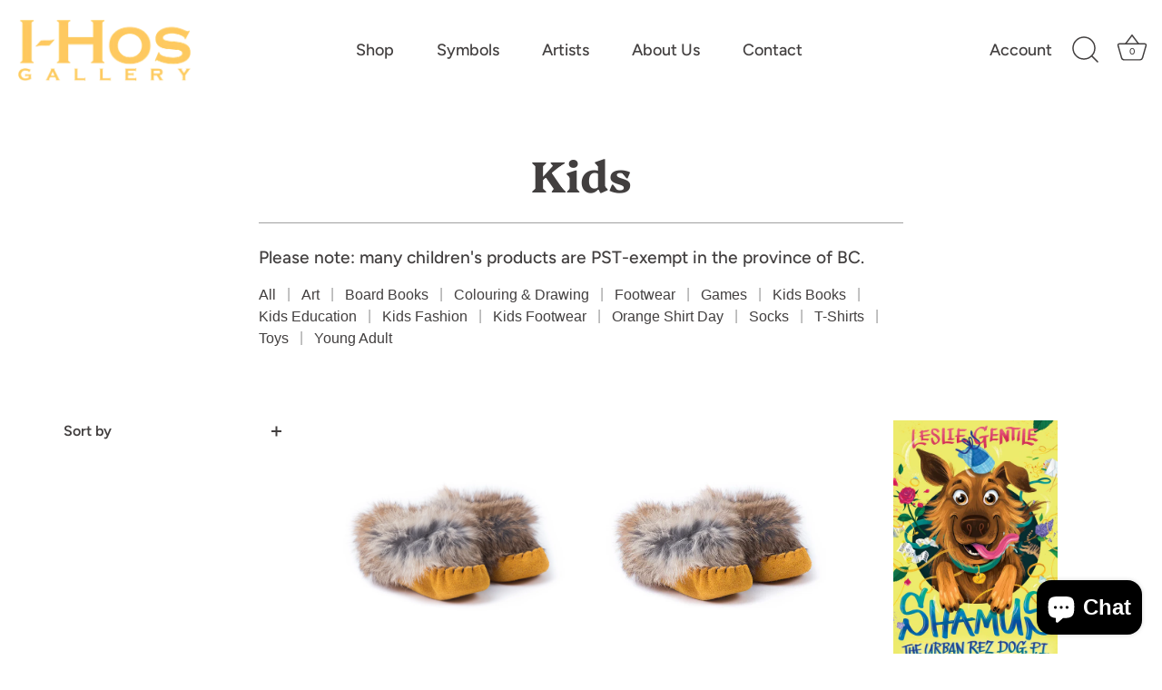

--- FILE ---
content_type: text/html; charset=utf-8
request_url: https://ihosgallery.com/collections/kids
body_size: 47832
content:
<!doctype html>
<html class="no-js" lang="en">
<head>
  <!-- Showcase 5.0.2 -->

  <link rel="preload" href="//ihosgallery.com/cdn/shop/t/5/assets/styles.css?v=158265088816033377651767458812" as="style">

  <meta charset="utf-8" />
<meta name="viewport" content="width=device-width,initial-scale=1.0" />
<meta http-equiv="X-UA-Compatible" content="IE=edge">

<link rel="preconnect" href="https://cdn.shopify.com" crossorigin>
<link rel="preconnect" href="https://fonts.shopify.com" crossorigin>
<link rel="preconnect" href="https://monorail-edge.shopifysvc.com"><link rel="preload" as="font" href="//ihosgallery.com/cdn/fonts/figtree/figtree_n5.3b6b7df38aa5986536945796e1f947445832047c.woff2" type="font/woff2" crossorigin><link rel="preload" as="font" href="//ihosgallery.com/cdn/fonts/figtree/figtree_n7.2fd9bfe01586148e644724096c9d75e8c7a90e55.woff2" type="font/woff2" crossorigin><link rel="preload" as="font" href="//ihosgallery.com/cdn/fonts/figtree/figtree_i5.969396f679a62854cf82dbf67acc5721e41351f0.woff2" type="font/woff2" crossorigin><link rel="preload" as="font" href="//ihosgallery.com/cdn/fonts/figtree/figtree_i7.06add7096a6f2ab742e09ec7e498115904eda1fe.woff2" type="font/woff2" crossorigin><link rel="preload" as="font" href="//ihosgallery.com/cdn/fonts/figtree/figtree_n6.9d1ea52bb49a0a86cfd1b0383d00f83d3fcc14de.woff2" type="font/woff2" crossorigin><link rel="preload" as="font" href="//ihosgallery.com/cdn/fonts/platypi/platypi_n7.629a982aad2167195ff929b418098a9fe495c9b1.woff2" type="font/woff2" crossorigin><link rel="preload" as="font" href="//ihosgallery.com/cdn/fonts/figtree/figtree_n7.2fd9bfe01586148e644724096c9d75e8c7a90e55.woff2" type="font/woff2" crossorigin><link rel="preload" href="//ihosgallery.com/cdn/shop/t/5/assets/vendor.js?v=70213052416818374661629933693" as="script">
<link rel="preload" href="//ihosgallery.com/cdn/shop/t/5/assets/theme.js?v=95034475609252175101629933692" as="script"><link rel="canonical" href="https://ihosgallery.com/collections/kids" /><link rel="shortcut icon" href="//ihosgallery.com/cdn/shop/files/logo1_3733dbea-b6c0-4282-a2df-45b8e0958ff1.png?v=1715193385" type="image/png" /><meta name="description" content="Shop Indigenous! Colouring books Art supplies Puppets Stuffed animals and more. Educational Children&#39;s gifts for all ages Toy Flash cards Craft kits Puzzles Native Northwest Hand puppet Finger Puppet Animals Infants Best kids gift Wood block Learn shapes Colours drawing Locally Made Indigenous designs Teachers parents">
<link rel="preload" as="font" href="//ihosgallery.com/cdn/fonts/figtree/figtree_n5.3b6b7df38aa5986536945796e1f947445832047c.woff2" type="font/woff2" crossorigin><link rel="preload" as="font" href="//ihosgallery.com/cdn/fonts/figtree/figtree_n6.9d1ea52bb49a0a86cfd1b0383d00f83d3fcc14de.woff2" type="font/woff2" crossorigin><meta name="theme-color" content="#e9ce37">

  <title>
    Kids Toys Games &amp; Books by First Nations BC Artists Authors Family Fun &ndash; I-Hos Gallery
  </title>

  <meta property="og:site_name" content="I-Hos Gallery">
<meta property="og:url" content="https://ihosgallery.com/collections/kids">
<meta property="og:title" content="Kids Toys Games &amp; Books by First Nations BC Artists Authors Family Fun">
<meta property="og:type" content="product.group">
<meta property="og:description" content="Shop Indigenous! Colouring books Art supplies Puppets Stuffed animals and more. Educational Children&#39;s gifts for all ages Toy Flash cards Craft kits Puzzles Native Northwest Hand puppet Finger Puppet Animals Infants Best kids gift Wood block Learn shapes Colours drawing Locally Made Indigenous designs Teachers parents"><meta property="og:image" content="http://ihosgallery.com/cdn/shop/collections/PUP2_360x_1024x1024_5a5546af-918c-4e40-b1c6-b41d1af08d94_1200x1200.jpg?v=1716345872">
  <meta property="og:image:secure_url" content="https://ihosgallery.com/cdn/shop/collections/PUP2_360x_1024x1024_5a5546af-918c-4e40-b1c6-b41d1af08d94_1200x1200.jpg?v=1716345872">
  <meta property="og:image:width" content="1200">
  <meta property="og:image:height" content="1200"><meta name="twitter:card" content="summary_large_image">
<meta name="twitter:title" content="Kids Toys Games &amp; Books by First Nations BC Artists Authors Family Fun">
<meta name="twitter:description" content="Shop Indigenous! Colouring books Art supplies Puppets Stuffed animals and more. Educational Children&#39;s gifts for all ages Toy Flash cards Craft kits Puzzles Native Northwest Hand puppet Finger Puppet Animals Infants Best kids gift Wood block Learn shapes Colours drawing Locally Made Indigenous designs Teachers parents">


  <link href="//ihosgallery.com/cdn/shop/t/5/assets/styles.css?v=158265088816033377651767458812" rel="stylesheet" type="text/css" media="all" />

  <script>window.performance && window.performance.mark && window.performance.mark('shopify.content_for_header.start');</script><meta id="shopify-digital-wallet" name="shopify-digital-wallet" content="/4002465/digital_wallets/dialog">
<meta name="shopify-checkout-api-token" content="9bbc6547c12cf059cd25690e4afe1d57">
<meta id="in-context-paypal-metadata" data-shop-id="4002465" data-venmo-supported="false" data-environment="production" data-locale="en_US" data-paypal-v4="true" data-currency="CAD">
<link rel="alternate" type="application/atom+xml" title="Feed" href="/collections/kids.atom" />
<link rel="next" href="/collections/kids?page=2">
<link rel="alternate" type="application/json+oembed" href="https://ihosgallery.com/collections/kids.oembed">
<script async="async" src="/checkouts/internal/preloads.js?locale=en-CA"></script>
<link rel="preconnect" href="https://shop.app" crossorigin="anonymous">
<script async="async" src="https://shop.app/checkouts/internal/preloads.js?locale=en-CA&shop_id=4002465" crossorigin="anonymous"></script>
<script id="apple-pay-shop-capabilities" type="application/json">{"shopId":4002465,"countryCode":"CA","currencyCode":"CAD","merchantCapabilities":["supports3DS"],"merchantId":"gid:\/\/shopify\/Shop\/4002465","merchantName":"I-Hos Gallery","requiredBillingContactFields":["postalAddress","email","phone"],"requiredShippingContactFields":["postalAddress","email","phone"],"shippingType":"shipping","supportedNetworks":["visa","masterCard","interac"],"total":{"type":"pending","label":"I-Hos Gallery","amount":"1.00"},"shopifyPaymentsEnabled":true,"supportsSubscriptions":true}</script>
<script id="shopify-features" type="application/json">{"accessToken":"9bbc6547c12cf059cd25690e4afe1d57","betas":["rich-media-storefront-analytics"],"domain":"ihosgallery.com","predictiveSearch":true,"shopId":4002465,"locale":"en"}</script>
<script>var Shopify = Shopify || {};
Shopify.shop = "ihosgallery.myshopify.com";
Shopify.locale = "en";
Shopify.currency = {"active":"CAD","rate":"1.0"};
Shopify.country = "CA";
Shopify.theme = {"name":"Showcase OS 2.0","id":126108795042,"schema_name":"Showcase","schema_version":"5.0.2","theme_store_id":677,"role":"main"};
Shopify.theme.handle = "null";
Shopify.theme.style = {"id":null,"handle":null};
Shopify.cdnHost = "ihosgallery.com/cdn";
Shopify.routes = Shopify.routes || {};
Shopify.routes.root = "/";</script>
<script type="module">!function(o){(o.Shopify=o.Shopify||{}).modules=!0}(window);</script>
<script>!function(o){function n(){var o=[];function n(){o.push(Array.prototype.slice.apply(arguments))}return n.q=o,n}var t=o.Shopify=o.Shopify||{};t.loadFeatures=n(),t.autoloadFeatures=n()}(window);</script>
<script>
  window.ShopifyPay = window.ShopifyPay || {};
  window.ShopifyPay.apiHost = "shop.app\/pay";
  window.ShopifyPay.redirectState = null;
</script>
<script id="shop-js-analytics" type="application/json">{"pageType":"collection"}</script>
<script defer="defer" async type="module" src="//ihosgallery.com/cdn/shopifycloud/shop-js/modules/v2/client.init-shop-cart-sync_BT-GjEfc.en.esm.js"></script>
<script defer="defer" async type="module" src="//ihosgallery.com/cdn/shopifycloud/shop-js/modules/v2/chunk.common_D58fp_Oc.esm.js"></script>
<script defer="defer" async type="module" src="//ihosgallery.com/cdn/shopifycloud/shop-js/modules/v2/chunk.modal_xMitdFEc.esm.js"></script>
<script type="module">
  await import("//ihosgallery.com/cdn/shopifycloud/shop-js/modules/v2/client.init-shop-cart-sync_BT-GjEfc.en.esm.js");
await import("//ihosgallery.com/cdn/shopifycloud/shop-js/modules/v2/chunk.common_D58fp_Oc.esm.js");
await import("//ihosgallery.com/cdn/shopifycloud/shop-js/modules/v2/chunk.modal_xMitdFEc.esm.js");

  window.Shopify.SignInWithShop?.initShopCartSync?.({"fedCMEnabled":true,"windoidEnabled":true});

</script>
<script>
  window.Shopify = window.Shopify || {};
  if (!window.Shopify.featureAssets) window.Shopify.featureAssets = {};
  window.Shopify.featureAssets['shop-js'] = {"shop-cart-sync":["modules/v2/client.shop-cart-sync_DZOKe7Ll.en.esm.js","modules/v2/chunk.common_D58fp_Oc.esm.js","modules/v2/chunk.modal_xMitdFEc.esm.js"],"init-fed-cm":["modules/v2/client.init-fed-cm_B6oLuCjv.en.esm.js","modules/v2/chunk.common_D58fp_Oc.esm.js","modules/v2/chunk.modal_xMitdFEc.esm.js"],"shop-cash-offers":["modules/v2/client.shop-cash-offers_D2sdYoxE.en.esm.js","modules/v2/chunk.common_D58fp_Oc.esm.js","modules/v2/chunk.modal_xMitdFEc.esm.js"],"shop-login-button":["modules/v2/client.shop-login-button_QeVjl5Y3.en.esm.js","modules/v2/chunk.common_D58fp_Oc.esm.js","modules/v2/chunk.modal_xMitdFEc.esm.js"],"pay-button":["modules/v2/client.pay-button_DXTOsIq6.en.esm.js","modules/v2/chunk.common_D58fp_Oc.esm.js","modules/v2/chunk.modal_xMitdFEc.esm.js"],"shop-button":["modules/v2/client.shop-button_DQZHx9pm.en.esm.js","modules/v2/chunk.common_D58fp_Oc.esm.js","modules/v2/chunk.modal_xMitdFEc.esm.js"],"avatar":["modules/v2/client.avatar_BTnouDA3.en.esm.js"],"init-windoid":["modules/v2/client.init-windoid_CR1B-cfM.en.esm.js","modules/v2/chunk.common_D58fp_Oc.esm.js","modules/v2/chunk.modal_xMitdFEc.esm.js"],"init-shop-for-new-customer-accounts":["modules/v2/client.init-shop-for-new-customer-accounts_C_vY_xzh.en.esm.js","modules/v2/client.shop-login-button_QeVjl5Y3.en.esm.js","modules/v2/chunk.common_D58fp_Oc.esm.js","modules/v2/chunk.modal_xMitdFEc.esm.js"],"init-shop-email-lookup-coordinator":["modules/v2/client.init-shop-email-lookup-coordinator_BI7n9ZSv.en.esm.js","modules/v2/chunk.common_D58fp_Oc.esm.js","modules/v2/chunk.modal_xMitdFEc.esm.js"],"init-shop-cart-sync":["modules/v2/client.init-shop-cart-sync_BT-GjEfc.en.esm.js","modules/v2/chunk.common_D58fp_Oc.esm.js","modules/v2/chunk.modal_xMitdFEc.esm.js"],"shop-toast-manager":["modules/v2/client.shop-toast-manager_DiYdP3xc.en.esm.js","modules/v2/chunk.common_D58fp_Oc.esm.js","modules/v2/chunk.modal_xMitdFEc.esm.js"],"init-customer-accounts":["modules/v2/client.init-customer-accounts_D9ZNqS-Q.en.esm.js","modules/v2/client.shop-login-button_QeVjl5Y3.en.esm.js","modules/v2/chunk.common_D58fp_Oc.esm.js","modules/v2/chunk.modal_xMitdFEc.esm.js"],"init-customer-accounts-sign-up":["modules/v2/client.init-customer-accounts-sign-up_iGw4briv.en.esm.js","modules/v2/client.shop-login-button_QeVjl5Y3.en.esm.js","modules/v2/chunk.common_D58fp_Oc.esm.js","modules/v2/chunk.modal_xMitdFEc.esm.js"],"shop-follow-button":["modules/v2/client.shop-follow-button_CqMgW2wH.en.esm.js","modules/v2/chunk.common_D58fp_Oc.esm.js","modules/v2/chunk.modal_xMitdFEc.esm.js"],"checkout-modal":["modules/v2/client.checkout-modal_xHeaAweL.en.esm.js","modules/v2/chunk.common_D58fp_Oc.esm.js","modules/v2/chunk.modal_xMitdFEc.esm.js"],"shop-login":["modules/v2/client.shop-login_D91U-Q7h.en.esm.js","modules/v2/chunk.common_D58fp_Oc.esm.js","modules/v2/chunk.modal_xMitdFEc.esm.js"],"lead-capture":["modules/v2/client.lead-capture_BJmE1dJe.en.esm.js","modules/v2/chunk.common_D58fp_Oc.esm.js","modules/v2/chunk.modal_xMitdFEc.esm.js"],"payment-terms":["modules/v2/client.payment-terms_Ci9AEqFq.en.esm.js","modules/v2/chunk.common_D58fp_Oc.esm.js","modules/v2/chunk.modal_xMitdFEc.esm.js"]};
</script>
<script>(function() {
  var isLoaded = false;
  function asyncLoad() {
    if (isLoaded) return;
    isLoaded = true;
    var urls = ["\/\/static.zotabox.com\/7\/0\/700d112a9ed226ece2e95e6b043c0329\/widgets.js?shop=ihosgallery.myshopify.com","https:\/\/gcc.metizapps.com\/assets\/js\/app.js?shop=ihosgallery.myshopify.com","https:\/\/chimpstatic.com\/mcjs-connected\/js\/users\/50ab763b1431bf239ec1060d1\/e87b5533b1c1559537c5d21f3.js?shop=ihosgallery.myshopify.com"];
    for (var i = 0; i < urls.length; i++) {
      var s = document.createElement('script');
      s.type = 'text/javascript';
      s.async = true;
      s.src = urls[i];
      var x = document.getElementsByTagName('script')[0];
      x.parentNode.insertBefore(s, x);
    }
  };
  if(window.attachEvent) {
    window.attachEvent('onload', asyncLoad);
  } else {
    window.addEventListener('load', asyncLoad, false);
  }
})();</script>
<script id="__st">var __st={"a":4002465,"offset":-28800,"reqid":"e888a8cb-fa2d-475d-acb6-547450657ebb-1769436145","pageurl":"ihosgallery.com\/collections\/kids","u":"2fb3d1a40a00","p":"collection","rtyp":"collection","rid":223363399842};</script>
<script>window.ShopifyPaypalV4VisibilityTracking = true;</script>
<script id="captcha-bootstrap">!function(){'use strict';const t='contact',e='account',n='new_comment',o=[[t,t],['blogs',n],['comments',n],[t,'customer']],c=[[e,'customer_login'],[e,'guest_login'],[e,'recover_customer_password'],[e,'create_customer']],r=t=>t.map((([t,e])=>`form[action*='/${t}']:not([data-nocaptcha='true']) input[name='form_type'][value='${e}']`)).join(','),a=t=>()=>t?[...document.querySelectorAll(t)].map((t=>t.form)):[];function s(){const t=[...o],e=r(t);return a(e)}const i='password',u='form_key',d=['recaptcha-v3-token','g-recaptcha-response','h-captcha-response',i],f=()=>{try{return window.sessionStorage}catch{return}},m='__shopify_v',_=t=>t.elements[u];function p(t,e,n=!1){try{const o=window.sessionStorage,c=JSON.parse(o.getItem(e)),{data:r}=function(t){const{data:e,action:n}=t;return t[m]||n?{data:e,action:n}:{data:t,action:n}}(c);for(const[e,n]of Object.entries(r))t.elements[e]&&(t.elements[e].value=n);n&&o.removeItem(e)}catch(o){console.error('form repopulation failed',{error:o})}}const l='form_type',E='cptcha';function T(t){t.dataset[E]=!0}const w=window,h=w.document,L='Shopify',v='ce_forms',y='captcha';let A=!1;((t,e)=>{const n=(g='f06e6c50-85a8-45c8-87d0-21a2b65856fe',I='https://cdn.shopify.com/shopifycloud/storefront-forms-hcaptcha/ce_storefront_forms_captcha_hcaptcha.v1.5.2.iife.js',D={infoText:'Protected by hCaptcha',privacyText:'Privacy',termsText:'Terms'},(t,e,n)=>{const o=w[L][v],c=o.bindForm;if(c)return c(t,g,e,D).then(n);var r;o.q.push([[t,g,e,D],n]),r=I,A||(h.body.append(Object.assign(h.createElement('script'),{id:'captcha-provider',async:!0,src:r})),A=!0)});var g,I,D;w[L]=w[L]||{},w[L][v]=w[L][v]||{},w[L][v].q=[],w[L][y]=w[L][y]||{},w[L][y].protect=function(t,e){n(t,void 0,e),T(t)},Object.freeze(w[L][y]),function(t,e,n,w,h,L){const[v,y,A,g]=function(t,e,n){const i=e?o:[],u=t?c:[],d=[...i,...u],f=r(d),m=r(i),_=r(d.filter((([t,e])=>n.includes(e))));return[a(f),a(m),a(_),s()]}(w,h,L),I=t=>{const e=t.target;return e instanceof HTMLFormElement?e:e&&e.form},D=t=>v().includes(t);t.addEventListener('submit',(t=>{const e=I(t);if(!e)return;const n=D(e)&&!e.dataset.hcaptchaBound&&!e.dataset.recaptchaBound,o=_(e),c=g().includes(e)&&(!o||!o.value);(n||c)&&t.preventDefault(),c&&!n&&(function(t){try{if(!f())return;!function(t){const e=f();if(!e)return;const n=_(t);if(!n)return;const o=n.value;o&&e.removeItem(o)}(t);const e=Array.from(Array(32),(()=>Math.random().toString(36)[2])).join('');!function(t,e){_(t)||t.append(Object.assign(document.createElement('input'),{type:'hidden',name:u})),t.elements[u].value=e}(t,e),function(t,e){const n=f();if(!n)return;const o=[...t.querySelectorAll(`input[type='${i}']`)].map((({name:t})=>t)),c=[...d,...o],r={};for(const[a,s]of new FormData(t).entries())c.includes(a)||(r[a]=s);n.setItem(e,JSON.stringify({[m]:1,action:t.action,data:r}))}(t,e)}catch(e){console.error('failed to persist form',e)}}(e),e.submit())}));const S=(t,e)=>{t&&!t.dataset[E]&&(n(t,e.some((e=>e===t))),T(t))};for(const o of['focusin','change'])t.addEventListener(o,(t=>{const e=I(t);D(e)&&S(e,y())}));const B=e.get('form_key'),M=e.get(l),P=B&&M;t.addEventListener('DOMContentLoaded',(()=>{const t=y();if(P)for(const e of t)e.elements[l].value===M&&p(e,B);[...new Set([...A(),...v().filter((t=>'true'===t.dataset.shopifyCaptcha))])].forEach((e=>S(e,t)))}))}(h,new URLSearchParams(w.location.search),n,t,e,['guest_login'])})(!0,!0)}();</script>
<script integrity="sha256-4kQ18oKyAcykRKYeNunJcIwy7WH5gtpwJnB7kiuLZ1E=" data-source-attribution="shopify.loadfeatures" defer="defer" src="//ihosgallery.com/cdn/shopifycloud/storefront/assets/storefront/load_feature-a0a9edcb.js" crossorigin="anonymous"></script>
<script crossorigin="anonymous" defer="defer" src="//ihosgallery.com/cdn/shopifycloud/storefront/assets/shopify_pay/storefront-65b4c6d7.js?v=20250812"></script>
<script data-source-attribution="shopify.dynamic_checkout.dynamic.init">var Shopify=Shopify||{};Shopify.PaymentButton=Shopify.PaymentButton||{isStorefrontPortableWallets:!0,init:function(){window.Shopify.PaymentButton.init=function(){};var t=document.createElement("script");t.src="https://ihosgallery.com/cdn/shopifycloud/portable-wallets/latest/portable-wallets.en.js",t.type="module",document.head.appendChild(t)}};
</script>
<script data-source-attribution="shopify.dynamic_checkout.buyer_consent">
  function portableWalletsHideBuyerConsent(e){var t=document.getElementById("shopify-buyer-consent"),n=document.getElementById("shopify-subscription-policy-button");t&&n&&(t.classList.add("hidden"),t.setAttribute("aria-hidden","true"),n.removeEventListener("click",e))}function portableWalletsShowBuyerConsent(e){var t=document.getElementById("shopify-buyer-consent"),n=document.getElementById("shopify-subscription-policy-button");t&&n&&(t.classList.remove("hidden"),t.removeAttribute("aria-hidden"),n.addEventListener("click",e))}window.Shopify?.PaymentButton&&(window.Shopify.PaymentButton.hideBuyerConsent=portableWalletsHideBuyerConsent,window.Shopify.PaymentButton.showBuyerConsent=portableWalletsShowBuyerConsent);
</script>
<script data-source-attribution="shopify.dynamic_checkout.cart.bootstrap">document.addEventListener("DOMContentLoaded",(function(){function t(){return document.querySelector("shopify-accelerated-checkout-cart, shopify-accelerated-checkout")}if(t())Shopify.PaymentButton.init();else{new MutationObserver((function(e,n){t()&&(Shopify.PaymentButton.init(),n.disconnect())})).observe(document.body,{childList:!0,subtree:!0})}}));
</script>
<script id='scb4127' type='text/javascript' async='' src='https://ihosgallery.com/cdn/shopifycloud/privacy-banner/storefront-banner.js'></script><link id="shopify-accelerated-checkout-styles" rel="stylesheet" media="screen" href="https://ihosgallery.com/cdn/shopifycloud/portable-wallets/latest/accelerated-checkout-backwards-compat.css" crossorigin="anonymous">
<style id="shopify-accelerated-checkout-cart">
        #shopify-buyer-consent {
  margin-top: 1em;
  display: inline-block;
  width: 100%;
}

#shopify-buyer-consent.hidden {
  display: none;
}

#shopify-subscription-policy-button {
  background: none;
  border: none;
  padding: 0;
  text-decoration: underline;
  font-size: inherit;
  cursor: pointer;
}

#shopify-subscription-policy-button::before {
  box-shadow: none;
}

      </style>

<script>window.performance && window.performance.mark && window.performance.mark('shopify.content_for_header.end');</script>

  <script>
    document.documentElement.className = document.documentElement.className.replace('no-js', 'js');
    window.theme = window.theme || {};
    theme.money_format = "${{amount}}";
    theme.money_container = '.theme-money';
    theme.strings = {
      previous: "Previous",
      next: "Next",
      close: "Close",
      addressError: "Error looking up that address",
      addressNoResults: "No results for that address",
      addressQueryLimit: "You have exceeded the Google API usage limit. Consider upgrading to a \u003ca href=\"https:\/\/developers.google.com\/maps\/premium\/usage-limits\"\u003ePremium Plan\u003c\/a\u003e.",
      authError: "There was a problem authenticating your Google Maps API Key.",
      back: "Back",
      cartConfirmation: "You must agree to the terms and conditions before continuing.",
      loadMore: "Load more",
      infiniteScrollNoMore: "No more results",
      priceNonExistent: "Unavailable",
      buttonDefault: "Add to Cart",
      buttonNoStock: "Out of stock",
      buttonNoVariant: "Unavailable",
      variantNoStock: "Sold out",
      unitPriceSeparator: " \/ ",
      colorBoxPrevious: "Previous",
      colorBoxNext: "Next",
      colorBoxClose: "Close",
      navigateHome: "Home",
      productAddingToCart: "Adding",
      productAddedToCart: "Added to cart",
      popupWasAdded: "was added to your cart",
      popupCheckout: "Checkout",
      popupContinueShopping: "Continue shopping",
      onlyXLeft: "[[ quantity ]] in stock",
      priceSoldOut: "Sold Out",
      loading: "Loading...",
      viewCart: "View cart",
      page: "Page {{ page }}",
      imageSlider: "Image slider",
      clearAll: "Clear all"
    };
    theme.routes = {
      root_url: '/',
      cart_url: '/cart',
      cart_add_url: '/cart/add',
      checkout: '/checkout'
    };
    theme.settings = {
      productImageParallax: true,
      animationEnabledDesktop: true,
      animationEnabledMobile: true
    };

    theme.checkViewportFillers = function(){
      var toggleState = false;
      var elPageContent = document.getElementById('page-content');
      if(elPageContent) {
        var elOverlapSection = elPageContent.querySelector('.header-overlap-section');
        if (elOverlapSection) {
          var padding = parseInt(getComputedStyle(elPageContent).getPropertyValue('padding-top'));
          toggleState = ((Math.round(elOverlapSection.offsetTop) - padding) === 0);
        }
      }
      if(toggleState) {
        document.getElementsByTagName('body')[0].classList.add('header-section-overlap');
      } else {
        document.getElementsByTagName('body')[0].classList.remove('header-section-overlap');
      }
    };

    theme.assessAltLogo = function(){
      var elsOverlappers = document.querySelectorAll('.needs-alt-logo');
      var useAltLogo = false;
      if(elsOverlappers.length) {
        var elSiteControl = document.querySelector('#site-control');
        var elSiteControlInner = document.querySelector('#site-control .site-control__inner');
        var headerMid = elSiteControlInner.offsetTop + elSiteControl.offsetTop + elSiteControlInner.offsetHeight / 2;
        Array.prototype.forEach.call(elsOverlappers, function(el, i){
          var thisTop = el.getBoundingClientRect().top;
          var thisBottom = thisTop + el.offsetHeight;
          if(headerMid > thisTop && headerMid < thisBottom) {
            useAltLogo = true;
            return false;
          }
        });
      }
      if(useAltLogo) {
        document.getElementsByTagName('body')[0].classList.add('use-alt-logo');
      } else {
        document.getElementsByTagName('body')[0].classList.remove('use-alt-logo');
      }
    };
  </script>
<meta name="google-site-verification" content="eVSsoiGKJ7CdhCQ9DtPUnzq3tsDIZxaaGkXr-WQty-E" />
<!--DOOFINDER-SHOPIFY-->  <!--/DOOFINDER-SHOPIFY--><!-- BEGIN app block: shopify://apps/seowill-seoant-ai-seo/blocks/seoant-core/8e57283b-dcb0-4f7b-a947-fb5c57a0d59d -->
<!--SEOAnt Core By SEOAnt Teams, v0.1.6 START -->






<!-- SON-LD generated By SEOAnt END -->



<!-- Start : SEOAnt BrokenLink Redirect --><script type="text/javascript">
    !function(t){var e={};function r(n){if(e[n])return e[n].exports;var o=e[n]={i:n,l:!1,exports:{}};return t[n].call(o.exports,o,o.exports,r),o.l=!0,o.exports}r.m=t,r.c=e,r.d=function(t,e,n){r.o(t,e)||Object.defineProperty(t,e,{enumerable:!0,get:n})},r.r=function(t){"undefined"!==typeof Symbol&&Symbol.toStringTag&&Object.defineProperty(t,Symbol.toStringTag,{value:"Module"}),Object.defineProperty(t,"__esModule",{value:!0})},r.t=function(t,e){if(1&e&&(t=r(t)),8&e)return t;if(4&e&&"object"===typeof t&&t&&t.__esModule)return t;var n=Object.create(null);if(r.r(n),Object.defineProperty(n,"default",{enumerable:!0,value:t}),2&e&&"string"!=typeof t)for(var o in t)r.d(n,o,function(e){return t[e]}.bind(null,o));return n},r.n=function(t){var e=t&&t.__esModule?function(){return t.default}:function(){return t};return r.d(e,"a",e),e},r.o=function(t,e){return Object.prototype.hasOwnProperty.call(t,e)},r.p="",r(r.s=11)}([function(t,e,r){"use strict";var n=r(2),o=Object.prototype.toString;function i(t){return"[object Array]"===o.call(t)}function a(t){return"undefined"===typeof t}function u(t){return null!==t&&"object"===typeof t}function s(t){return"[object Function]"===o.call(t)}function c(t,e){if(null!==t&&"undefined"!==typeof t)if("object"!==typeof t&&(t=[t]),i(t))for(var r=0,n=t.length;r<n;r++)e.call(null,t[r],r,t);else for(var o in t)Object.prototype.hasOwnProperty.call(t,o)&&e.call(null,t[o],o,t)}t.exports={isArray:i,isArrayBuffer:function(t){return"[object ArrayBuffer]"===o.call(t)},isBuffer:function(t){return null!==t&&!a(t)&&null!==t.constructor&&!a(t.constructor)&&"function"===typeof t.constructor.isBuffer&&t.constructor.isBuffer(t)},isFormData:function(t){return"undefined"!==typeof FormData&&t instanceof FormData},isArrayBufferView:function(t){return"undefined"!==typeof ArrayBuffer&&ArrayBuffer.isView?ArrayBuffer.isView(t):t&&t.buffer&&t.buffer instanceof ArrayBuffer},isString:function(t){return"string"===typeof t},isNumber:function(t){return"number"===typeof t},isObject:u,isUndefined:a,isDate:function(t){return"[object Date]"===o.call(t)},isFile:function(t){return"[object File]"===o.call(t)},isBlob:function(t){return"[object Blob]"===o.call(t)},isFunction:s,isStream:function(t){return u(t)&&s(t.pipe)},isURLSearchParams:function(t){return"undefined"!==typeof URLSearchParams&&t instanceof URLSearchParams},isStandardBrowserEnv:function(){return("undefined"===typeof navigator||"ReactNative"!==navigator.product&&"NativeScript"!==navigator.product&&"NS"!==navigator.product)&&("undefined"!==typeof window&&"undefined"!==typeof document)},forEach:c,merge:function t(){var e={};function r(r,n){"object"===typeof e[n]&&"object"===typeof r?e[n]=t(e[n],r):e[n]=r}for(var n=0,o=arguments.length;n<o;n++)c(arguments[n],r);return e},deepMerge:function t(){var e={};function r(r,n){"object"===typeof e[n]&&"object"===typeof r?e[n]=t(e[n],r):e[n]="object"===typeof r?t({},r):r}for(var n=0,o=arguments.length;n<o;n++)c(arguments[n],r);return e},extend:function(t,e,r){return c(e,(function(e,o){t[o]=r&&"function"===typeof e?n(e,r):e})),t},trim:function(t){return t.replace(/^\s*/,"").replace(/\s*$/,"")}}},function(t,e,r){t.exports=r(12)},function(t,e,r){"use strict";t.exports=function(t,e){return function(){for(var r=new Array(arguments.length),n=0;n<r.length;n++)r[n]=arguments[n];return t.apply(e,r)}}},function(t,e,r){"use strict";var n=r(0);function o(t){return encodeURIComponent(t).replace(/%40/gi,"@").replace(/%3A/gi,":").replace(/%24/g,"$").replace(/%2C/gi,",").replace(/%20/g,"+").replace(/%5B/gi,"[").replace(/%5D/gi,"]")}t.exports=function(t,e,r){if(!e)return t;var i;if(r)i=r(e);else if(n.isURLSearchParams(e))i=e.toString();else{var a=[];n.forEach(e,(function(t,e){null!==t&&"undefined"!==typeof t&&(n.isArray(t)?e+="[]":t=[t],n.forEach(t,(function(t){n.isDate(t)?t=t.toISOString():n.isObject(t)&&(t=JSON.stringify(t)),a.push(o(e)+"="+o(t))})))})),i=a.join("&")}if(i){var u=t.indexOf("#");-1!==u&&(t=t.slice(0,u)),t+=(-1===t.indexOf("?")?"?":"&")+i}return t}},function(t,e,r){"use strict";t.exports=function(t){return!(!t||!t.__CANCEL__)}},function(t,e,r){"use strict";(function(e){var n=r(0),o=r(19),i={"Content-Type":"application/x-www-form-urlencoded"};function a(t,e){!n.isUndefined(t)&&n.isUndefined(t["Content-Type"])&&(t["Content-Type"]=e)}var u={adapter:function(){var t;return("undefined"!==typeof XMLHttpRequest||"undefined"!==typeof e&&"[object process]"===Object.prototype.toString.call(e))&&(t=r(6)),t}(),transformRequest:[function(t,e){return o(e,"Accept"),o(e,"Content-Type"),n.isFormData(t)||n.isArrayBuffer(t)||n.isBuffer(t)||n.isStream(t)||n.isFile(t)||n.isBlob(t)?t:n.isArrayBufferView(t)?t.buffer:n.isURLSearchParams(t)?(a(e,"application/x-www-form-urlencoded;charset=utf-8"),t.toString()):n.isObject(t)?(a(e,"application/json;charset=utf-8"),JSON.stringify(t)):t}],transformResponse:[function(t){if("string"===typeof t)try{t=JSON.parse(t)}catch(e){}return t}],timeout:0,xsrfCookieName:"XSRF-TOKEN",xsrfHeaderName:"X-XSRF-TOKEN",maxContentLength:-1,validateStatus:function(t){return t>=200&&t<300},headers:{common:{Accept:"application/json, text/plain, */*"}}};n.forEach(["delete","get","head"],(function(t){u.headers[t]={}})),n.forEach(["post","put","patch"],(function(t){u.headers[t]=n.merge(i)})),t.exports=u}).call(this,r(18))},function(t,e,r){"use strict";var n=r(0),o=r(20),i=r(3),a=r(22),u=r(25),s=r(26),c=r(7);t.exports=function(t){return new Promise((function(e,f){var l=t.data,p=t.headers;n.isFormData(l)&&delete p["Content-Type"];var h=new XMLHttpRequest;if(t.auth){var d=t.auth.username||"",m=t.auth.password||"";p.Authorization="Basic "+btoa(d+":"+m)}var y=a(t.baseURL,t.url);if(h.open(t.method.toUpperCase(),i(y,t.params,t.paramsSerializer),!0),h.timeout=t.timeout,h.onreadystatechange=function(){if(h&&4===h.readyState&&(0!==h.status||h.responseURL&&0===h.responseURL.indexOf("file:"))){var r="getAllResponseHeaders"in h?u(h.getAllResponseHeaders()):null,n={data:t.responseType&&"text"!==t.responseType?h.response:h.responseText,status:h.status,statusText:h.statusText,headers:r,config:t,request:h};o(e,f,n),h=null}},h.onabort=function(){h&&(f(c("Request aborted",t,"ECONNABORTED",h)),h=null)},h.onerror=function(){f(c("Network Error",t,null,h)),h=null},h.ontimeout=function(){var e="timeout of "+t.timeout+"ms exceeded";t.timeoutErrorMessage&&(e=t.timeoutErrorMessage),f(c(e,t,"ECONNABORTED",h)),h=null},n.isStandardBrowserEnv()){var v=r(27),g=(t.withCredentials||s(y))&&t.xsrfCookieName?v.read(t.xsrfCookieName):void 0;g&&(p[t.xsrfHeaderName]=g)}if("setRequestHeader"in h&&n.forEach(p,(function(t,e){"undefined"===typeof l&&"content-type"===e.toLowerCase()?delete p[e]:h.setRequestHeader(e,t)})),n.isUndefined(t.withCredentials)||(h.withCredentials=!!t.withCredentials),t.responseType)try{h.responseType=t.responseType}catch(w){if("json"!==t.responseType)throw w}"function"===typeof t.onDownloadProgress&&h.addEventListener("progress",t.onDownloadProgress),"function"===typeof t.onUploadProgress&&h.upload&&h.upload.addEventListener("progress",t.onUploadProgress),t.cancelToken&&t.cancelToken.promise.then((function(t){h&&(h.abort(),f(t),h=null)})),void 0===l&&(l=null),h.send(l)}))}},function(t,e,r){"use strict";var n=r(21);t.exports=function(t,e,r,o,i){var a=new Error(t);return n(a,e,r,o,i)}},function(t,e,r){"use strict";var n=r(0);t.exports=function(t,e){e=e||{};var r={},o=["url","method","params","data"],i=["headers","auth","proxy"],a=["baseURL","url","transformRequest","transformResponse","paramsSerializer","timeout","withCredentials","adapter","responseType","xsrfCookieName","xsrfHeaderName","onUploadProgress","onDownloadProgress","maxContentLength","validateStatus","maxRedirects","httpAgent","httpsAgent","cancelToken","socketPath"];n.forEach(o,(function(t){"undefined"!==typeof e[t]&&(r[t]=e[t])})),n.forEach(i,(function(o){n.isObject(e[o])?r[o]=n.deepMerge(t[o],e[o]):"undefined"!==typeof e[o]?r[o]=e[o]:n.isObject(t[o])?r[o]=n.deepMerge(t[o]):"undefined"!==typeof t[o]&&(r[o]=t[o])})),n.forEach(a,(function(n){"undefined"!==typeof e[n]?r[n]=e[n]:"undefined"!==typeof t[n]&&(r[n]=t[n])}));var u=o.concat(i).concat(a),s=Object.keys(e).filter((function(t){return-1===u.indexOf(t)}));return n.forEach(s,(function(n){"undefined"!==typeof e[n]?r[n]=e[n]:"undefined"!==typeof t[n]&&(r[n]=t[n])})),r}},function(t,e,r){"use strict";function n(t){this.message=t}n.prototype.toString=function(){return"Cancel"+(this.message?": "+this.message:"")},n.prototype.__CANCEL__=!0,t.exports=n},function(t,e,r){t.exports=r(13)},function(t,e,r){t.exports=r(30)},function(t,e,r){var n=function(t){"use strict";var e=Object.prototype,r=e.hasOwnProperty,n="function"===typeof Symbol?Symbol:{},o=n.iterator||"@@iterator",i=n.asyncIterator||"@@asyncIterator",a=n.toStringTag||"@@toStringTag";function u(t,e,r){return Object.defineProperty(t,e,{value:r,enumerable:!0,configurable:!0,writable:!0}),t[e]}try{u({},"")}catch(S){u=function(t,e,r){return t[e]=r}}function s(t,e,r,n){var o=e&&e.prototype instanceof l?e:l,i=Object.create(o.prototype),a=new L(n||[]);return i._invoke=function(t,e,r){var n="suspendedStart";return function(o,i){if("executing"===n)throw new Error("Generator is already running");if("completed"===n){if("throw"===o)throw i;return j()}for(r.method=o,r.arg=i;;){var a=r.delegate;if(a){var u=x(a,r);if(u){if(u===f)continue;return u}}if("next"===r.method)r.sent=r._sent=r.arg;else if("throw"===r.method){if("suspendedStart"===n)throw n="completed",r.arg;r.dispatchException(r.arg)}else"return"===r.method&&r.abrupt("return",r.arg);n="executing";var s=c(t,e,r);if("normal"===s.type){if(n=r.done?"completed":"suspendedYield",s.arg===f)continue;return{value:s.arg,done:r.done}}"throw"===s.type&&(n="completed",r.method="throw",r.arg=s.arg)}}}(t,r,a),i}function c(t,e,r){try{return{type:"normal",arg:t.call(e,r)}}catch(S){return{type:"throw",arg:S}}}t.wrap=s;var f={};function l(){}function p(){}function h(){}var d={};d[o]=function(){return this};var m=Object.getPrototypeOf,y=m&&m(m(T([])));y&&y!==e&&r.call(y,o)&&(d=y);var v=h.prototype=l.prototype=Object.create(d);function g(t){["next","throw","return"].forEach((function(e){u(t,e,(function(t){return this._invoke(e,t)}))}))}function w(t,e){var n;this._invoke=function(o,i){function a(){return new e((function(n,a){!function n(o,i,a,u){var s=c(t[o],t,i);if("throw"!==s.type){var f=s.arg,l=f.value;return l&&"object"===typeof l&&r.call(l,"__await")?e.resolve(l.__await).then((function(t){n("next",t,a,u)}),(function(t){n("throw",t,a,u)})):e.resolve(l).then((function(t){f.value=t,a(f)}),(function(t){return n("throw",t,a,u)}))}u(s.arg)}(o,i,n,a)}))}return n=n?n.then(a,a):a()}}function x(t,e){var r=t.iterator[e.method];if(void 0===r){if(e.delegate=null,"throw"===e.method){if(t.iterator.return&&(e.method="return",e.arg=void 0,x(t,e),"throw"===e.method))return f;e.method="throw",e.arg=new TypeError("The iterator does not provide a 'throw' method")}return f}var n=c(r,t.iterator,e.arg);if("throw"===n.type)return e.method="throw",e.arg=n.arg,e.delegate=null,f;var o=n.arg;return o?o.done?(e[t.resultName]=o.value,e.next=t.nextLoc,"return"!==e.method&&(e.method="next",e.arg=void 0),e.delegate=null,f):o:(e.method="throw",e.arg=new TypeError("iterator result is not an object"),e.delegate=null,f)}function b(t){var e={tryLoc:t[0]};1 in t&&(e.catchLoc=t[1]),2 in t&&(e.finallyLoc=t[2],e.afterLoc=t[3]),this.tryEntries.push(e)}function E(t){var e=t.completion||{};e.type="normal",delete e.arg,t.completion=e}function L(t){this.tryEntries=[{tryLoc:"root"}],t.forEach(b,this),this.reset(!0)}function T(t){if(t){var e=t[o];if(e)return e.call(t);if("function"===typeof t.next)return t;if(!isNaN(t.length)){var n=-1,i=function e(){for(;++n<t.length;)if(r.call(t,n))return e.value=t[n],e.done=!1,e;return e.value=void 0,e.done=!0,e};return i.next=i}}return{next:j}}function j(){return{value:void 0,done:!0}}return p.prototype=v.constructor=h,h.constructor=p,p.displayName=u(h,a,"GeneratorFunction"),t.isGeneratorFunction=function(t){var e="function"===typeof t&&t.constructor;return!!e&&(e===p||"GeneratorFunction"===(e.displayName||e.name))},t.mark=function(t){return Object.setPrototypeOf?Object.setPrototypeOf(t,h):(t.__proto__=h,u(t,a,"GeneratorFunction")),t.prototype=Object.create(v),t},t.awrap=function(t){return{__await:t}},g(w.prototype),w.prototype[i]=function(){return this},t.AsyncIterator=w,t.async=function(e,r,n,o,i){void 0===i&&(i=Promise);var a=new w(s(e,r,n,o),i);return t.isGeneratorFunction(r)?a:a.next().then((function(t){return t.done?t.value:a.next()}))},g(v),u(v,a,"Generator"),v[o]=function(){return this},v.toString=function(){return"[object Generator]"},t.keys=function(t){var e=[];for(var r in t)e.push(r);return e.reverse(),function r(){for(;e.length;){var n=e.pop();if(n in t)return r.value=n,r.done=!1,r}return r.done=!0,r}},t.values=T,L.prototype={constructor:L,reset:function(t){if(this.prev=0,this.next=0,this.sent=this._sent=void 0,this.done=!1,this.delegate=null,this.method="next",this.arg=void 0,this.tryEntries.forEach(E),!t)for(var e in this)"t"===e.charAt(0)&&r.call(this,e)&&!isNaN(+e.slice(1))&&(this[e]=void 0)},stop:function(){this.done=!0;var t=this.tryEntries[0].completion;if("throw"===t.type)throw t.arg;return this.rval},dispatchException:function(t){if(this.done)throw t;var e=this;function n(r,n){return a.type="throw",a.arg=t,e.next=r,n&&(e.method="next",e.arg=void 0),!!n}for(var o=this.tryEntries.length-1;o>=0;--o){var i=this.tryEntries[o],a=i.completion;if("root"===i.tryLoc)return n("end");if(i.tryLoc<=this.prev){var u=r.call(i,"catchLoc"),s=r.call(i,"finallyLoc");if(u&&s){if(this.prev<i.catchLoc)return n(i.catchLoc,!0);if(this.prev<i.finallyLoc)return n(i.finallyLoc)}else if(u){if(this.prev<i.catchLoc)return n(i.catchLoc,!0)}else{if(!s)throw new Error("try statement without catch or finally");if(this.prev<i.finallyLoc)return n(i.finallyLoc)}}}},abrupt:function(t,e){for(var n=this.tryEntries.length-1;n>=0;--n){var o=this.tryEntries[n];if(o.tryLoc<=this.prev&&r.call(o,"finallyLoc")&&this.prev<o.finallyLoc){var i=o;break}}i&&("break"===t||"continue"===t)&&i.tryLoc<=e&&e<=i.finallyLoc&&(i=null);var a=i?i.completion:{};return a.type=t,a.arg=e,i?(this.method="next",this.next=i.finallyLoc,f):this.complete(a)},complete:function(t,e){if("throw"===t.type)throw t.arg;return"break"===t.type||"continue"===t.type?this.next=t.arg:"return"===t.type?(this.rval=this.arg=t.arg,this.method="return",this.next="end"):"normal"===t.type&&e&&(this.next=e),f},finish:function(t){for(var e=this.tryEntries.length-1;e>=0;--e){var r=this.tryEntries[e];if(r.finallyLoc===t)return this.complete(r.completion,r.afterLoc),E(r),f}},catch:function(t){for(var e=this.tryEntries.length-1;e>=0;--e){var r=this.tryEntries[e];if(r.tryLoc===t){var n=r.completion;if("throw"===n.type){var o=n.arg;E(r)}return o}}throw new Error("illegal catch attempt")},delegateYield:function(t,e,r){return this.delegate={iterator:T(t),resultName:e,nextLoc:r},"next"===this.method&&(this.arg=void 0),f}},t}(t.exports);try{regeneratorRuntime=n}catch(o){Function("r","regeneratorRuntime = r")(n)}},function(t,e,r){"use strict";var n=r(0),o=r(2),i=r(14),a=r(8);function u(t){var e=new i(t),r=o(i.prototype.request,e);return n.extend(r,i.prototype,e),n.extend(r,e),r}var s=u(r(5));s.Axios=i,s.create=function(t){return u(a(s.defaults,t))},s.Cancel=r(9),s.CancelToken=r(28),s.isCancel=r(4),s.all=function(t){return Promise.all(t)},s.spread=r(29),t.exports=s,t.exports.default=s},function(t,e,r){"use strict";var n=r(0),o=r(3),i=r(15),a=r(16),u=r(8);function s(t){this.defaults=t,this.interceptors={request:new i,response:new i}}s.prototype.request=function(t){"string"===typeof t?(t=arguments[1]||{}).url=arguments[0]:t=t||{},(t=u(this.defaults,t)).method?t.method=t.method.toLowerCase():this.defaults.method?t.method=this.defaults.method.toLowerCase():t.method="get";var e=[a,void 0],r=Promise.resolve(t);for(this.interceptors.request.forEach((function(t){e.unshift(t.fulfilled,t.rejected)})),this.interceptors.response.forEach((function(t){e.push(t.fulfilled,t.rejected)}));e.length;)r=r.then(e.shift(),e.shift());return r},s.prototype.getUri=function(t){return t=u(this.defaults,t),o(t.url,t.params,t.paramsSerializer).replace(/^\?/,"")},n.forEach(["delete","get","head","options"],(function(t){s.prototype[t]=function(e,r){return this.request(n.merge(r||{},{method:t,url:e}))}})),n.forEach(["post","put","patch"],(function(t){s.prototype[t]=function(e,r,o){return this.request(n.merge(o||{},{method:t,url:e,data:r}))}})),t.exports=s},function(t,e,r){"use strict";var n=r(0);function o(){this.handlers=[]}o.prototype.use=function(t,e){return this.handlers.push({fulfilled:t,rejected:e}),this.handlers.length-1},o.prototype.eject=function(t){this.handlers[t]&&(this.handlers[t]=null)},o.prototype.forEach=function(t){n.forEach(this.handlers,(function(e){null!==e&&t(e)}))},t.exports=o},function(t,e,r){"use strict";var n=r(0),o=r(17),i=r(4),a=r(5);function u(t){t.cancelToken&&t.cancelToken.throwIfRequested()}t.exports=function(t){return u(t),t.headers=t.headers||{},t.data=o(t.data,t.headers,t.transformRequest),t.headers=n.merge(t.headers.common||{},t.headers[t.method]||{},t.headers),n.forEach(["delete","get","head","post","put","patch","common"],(function(e){delete t.headers[e]})),(t.adapter||a.adapter)(t).then((function(e){return u(t),e.data=o(e.data,e.headers,t.transformResponse),e}),(function(e){return i(e)||(u(t),e&&e.response&&(e.response.data=o(e.response.data,e.response.headers,t.transformResponse))),Promise.reject(e)}))}},function(t,e,r){"use strict";var n=r(0);t.exports=function(t,e,r){return n.forEach(r,(function(r){t=r(t,e)})),t}},function(t,e){var r,n,o=t.exports={};function i(){throw new Error("setTimeout has not been defined")}function a(){throw new Error("clearTimeout has not been defined")}function u(t){if(r===setTimeout)return setTimeout(t,0);if((r===i||!r)&&setTimeout)return r=setTimeout,setTimeout(t,0);try{return r(t,0)}catch(e){try{return r.call(null,t,0)}catch(e){return r.call(this,t,0)}}}!function(){try{r="function"===typeof setTimeout?setTimeout:i}catch(t){r=i}try{n="function"===typeof clearTimeout?clearTimeout:a}catch(t){n=a}}();var s,c=[],f=!1,l=-1;function p(){f&&s&&(f=!1,s.length?c=s.concat(c):l=-1,c.length&&h())}function h(){if(!f){var t=u(p);f=!0;for(var e=c.length;e;){for(s=c,c=[];++l<e;)s&&s[l].run();l=-1,e=c.length}s=null,f=!1,function(t){if(n===clearTimeout)return clearTimeout(t);if((n===a||!n)&&clearTimeout)return n=clearTimeout,clearTimeout(t);try{n(t)}catch(e){try{return n.call(null,t)}catch(e){return n.call(this,t)}}}(t)}}function d(t,e){this.fun=t,this.array=e}function m(){}o.nextTick=function(t){var e=new Array(arguments.length-1);if(arguments.length>1)for(var r=1;r<arguments.length;r++)e[r-1]=arguments[r];c.push(new d(t,e)),1!==c.length||f||u(h)},d.prototype.run=function(){this.fun.apply(null,this.array)},o.title="browser",o.browser=!0,o.env={},o.argv=[],o.version="",o.versions={},o.on=m,o.addListener=m,o.once=m,o.off=m,o.removeListener=m,o.removeAllListeners=m,o.emit=m,o.prependListener=m,o.prependOnceListener=m,o.listeners=function(t){return[]},o.binding=function(t){throw new Error("process.binding is not supported")},o.cwd=function(){return"/"},o.chdir=function(t){throw new Error("process.chdir is not supported")},o.umask=function(){return 0}},function(t,e,r){"use strict";var n=r(0);t.exports=function(t,e){n.forEach(t,(function(r,n){n!==e&&n.toUpperCase()===e.toUpperCase()&&(t[e]=r,delete t[n])}))}},function(t,e,r){"use strict";var n=r(7);t.exports=function(t,e,r){var o=r.config.validateStatus;!o||o(r.status)?t(r):e(n("Request failed with status code "+r.status,r.config,null,r.request,r))}},function(t,e,r){"use strict";t.exports=function(t,e,r,n,o){return t.config=e,r&&(t.code=r),t.request=n,t.response=o,t.isAxiosError=!0,t.toJSON=function(){return{message:this.message,name:this.name,description:this.description,number:this.number,fileName:this.fileName,lineNumber:this.lineNumber,columnNumber:this.columnNumber,stack:this.stack,config:this.config,code:this.code}},t}},function(t,e,r){"use strict";var n=r(23),o=r(24);t.exports=function(t,e){return t&&!n(e)?o(t,e):e}},function(t,e,r){"use strict";t.exports=function(t){return/^([a-z][a-z\d\+\-\.]*:)?\/\//i.test(t)}},function(t,e,r){"use strict";t.exports=function(t,e){return e?t.replace(/\/+$/,"")+"/"+e.replace(/^\/+/,""):t}},function(t,e,r){"use strict";var n=r(0),o=["age","authorization","content-length","content-type","etag","expires","from","host","if-modified-since","if-unmodified-since","last-modified","location","max-forwards","proxy-authorization","referer","retry-after","user-agent"];t.exports=function(t){var e,r,i,a={};return t?(n.forEach(t.split("\n"),(function(t){if(i=t.indexOf(":"),e=n.trim(t.substr(0,i)).toLowerCase(),r=n.trim(t.substr(i+1)),e){if(a[e]&&o.indexOf(e)>=0)return;a[e]="set-cookie"===e?(a[e]?a[e]:[]).concat([r]):a[e]?a[e]+", "+r:r}})),a):a}},function(t,e,r){"use strict";var n=r(0);t.exports=n.isStandardBrowserEnv()?function(){var t,e=/(msie|trident)/i.test(navigator.userAgent),r=document.createElement("a");function o(t){var n=t;return e&&(r.setAttribute("href",n),n=r.href),r.setAttribute("href",n),{href:r.href,protocol:r.protocol?r.protocol.replace(/:$/,""):"",host:r.host,search:r.search?r.search.replace(/^\?/,""):"",hash:r.hash?r.hash.replace(/^#/,""):"",hostname:r.hostname,port:r.port,pathname:"/"===r.pathname.charAt(0)?r.pathname:"/"+r.pathname}}return t=o(window.location.href),function(e){var r=n.isString(e)?o(e):e;return r.protocol===t.protocol&&r.host===t.host}}():function(){return!0}},function(t,e,r){"use strict";var n=r(0);t.exports=n.isStandardBrowserEnv()?{write:function(t,e,r,o,i,a){var u=[];u.push(t+"="+encodeURIComponent(e)),n.isNumber(r)&&u.push("expires="+new Date(r).toGMTString()),n.isString(o)&&u.push("path="+o),n.isString(i)&&u.push("domain="+i),!0===a&&u.push("secure"),document.cookie=u.join("; ")},read:function(t){var e=document.cookie.match(new RegExp("(^|;\\s*)("+t+")=([^;]*)"));return e?decodeURIComponent(e[3]):null},remove:function(t){this.write(t,"",Date.now()-864e5)}}:{write:function(){},read:function(){return null},remove:function(){}}},function(t,e,r){"use strict";var n=r(9);function o(t){if("function"!==typeof t)throw new TypeError("executor must be a function.");var e;this.promise=new Promise((function(t){e=t}));var r=this;t((function(t){r.reason||(r.reason=new n(t),e(r.reason))}))}o.prototype.throwIfRequested=function(){if(this.reason)throw this.reason},o.source=function(){var t;return{token:new o((function(e){t=e})),cancel:t}},t.exports=o},function(t,e,r){"use strict";t.exports=function(t){return function(e){return t.apply(null,e)}}},function(t,e,r){"use strict";r.r(e);var n=r(1),o=r.n(n);function i(t,e,r,n,o,i,a){try{var u=t[i](a),s=u.value}catch(c){return void r(c)}u.done?e(s):Promise.resolve(s).then(n,o)}function a(t){return function(){var e=this,r=arguments;return new Promise((function(n,o){var a=t.apply(e,r);function u(t){i(a,n,o,u,s,"next",t)}function s(t){i(a,n,o,u,s,"throw",t)}u(void 0)}))}}var u=r(10),s=r.n(u);var c=function(t){return function(t){var e=arguments.length>1&&void 0!==arguments[1]?arguments[1]:{},r=arguments.length>2&&void 0!==arguments[2]?arguments[2]:"GET";return r=r.toUpperCase(),new Promise((function(n){var o;"GET"===r&&(o=s.a.get(t,{params:e})),o.then((function(t){n(t.data)}))}))}("https://api-app.seoant.com/api/v1/receive_id",t,"GET")};function f(){return(f=a(o.a.mark((function t(e,r,n){var i;return o.a.wrap((function(t){for(;;)switch(t.prev=t.next){case 0:return i={shop:e,code:r,seogid:n},t.next=3,c(i);case 3:t.sent;case 4:case"end":return t.stop()}}),t)})))).apply(this,arguments)}var l=window.location.href;if(-1!=l.indexOf("seogid")){var p=l.split("seogid");if(void 0!=p[1]){var h=window.location.pathname+window.location.search;window.history.pushState({},0,h),function(t,e,r){f.apply(this,arguments)}("ihosgallery.myshopify.com","",p[1])}}}]);
</script><!-- END : SEOAnt BrokenLink Redirect -->

<!-- Added By SEOAnt AMP. v0.0.1, START --><!-- Added By SEOAnt AMP END -->

<!-- Instant Page START --><script src="https://cdn.shopify.com/extensions/019ba080-a4ad-738d-9c09-b7c1489e4a4f/seowill-seoant-ai-seo-77/assets/pagespeed-preloading.js" defer="defer"></script><!-- Instant Page END -->


<!-- Google search console START v1.0 --><!-- Google search console END v1.0 -->

<!-- Lazy Loading START --><!-- Lazy Loading END -->



<!-- Video Lazy START --><!-- Video Lazy END -->

<!--  SEOAnt Core End -->

<!-- END app block --><script src="https://cdn.shopify.com/extensions/e8878072-2f6b-4e89-8082-94b04320908d/inbox-1254/assets/inbox-chat-loader.js" type="text/javascript" defer="defer"></script>
<link href="https://monorail-edge.shopifysvc.com" rel="dns-prefetch">
<script>(function(){if ("sendBeacon" in navigator && "performance" in window) {try {var session_token_from_headers = performance.getEntriesByType('navigation')[0].serverTiming.find(x => x.name == '_s').description;} catch {var session_token_from_headers = undefined;}var session_cookie_matches = document.cookie.match(/_shopify_s=([^;]*)/);var session_token_from_cookie = session_cookie_matches && session_cookie_matches.length === 2 ? session_cookie_matches[1] : "";var session_token = session_token_from_headers || session_token_from_cookie || "";function handle_abandonment_event(e) {var entries = performance.getEntries().filter(function(entry) {return /monorail-edge.shopifysvc.com/.test(entry.name);});if (!window.abandonment_tracked && entries.length === 0) {window.abandonment_tracked = true;var currentMs = Date.now();var navigation_start = performance.timing.navigationStart;var payload = {shop_id: 4002465,url: window.location.href,navigation_start,duration: currentMs - navigation_start,session_token,page_type: "collection"};window.navigator.sendBeacon("https://monorail-edge.shopifysvc.com/v1/produce", JSON.stringify({schema_id: "online_store_buyer_site_abandonment/1.1",payload: payload,metadata: {event_created_at_ms: currentMs,event_sent_at_ms: currentMs}}));}}window.addEventListener('pagehide', handle_abandonment_event);}}());</script>
<script id="web-pixels-manager-setup">(function e(e,d,r,n,o){if(void 0===o&&(o={}),!Boolean(null===(a=null===(i=window.Shopify)||void 0===i?void 0:i.analytics)||void 0===a?void 0:a.replayQueue)){var i,a;window.Shopify=window.Shopify||{};var t=window.Shopify;t.analytics=t.analytics||{};var s=t.analytics;s.replayQueue=[],s.publish=function(e,d,r){return s.replayQueue.push([e,d,r]),!0};try{self.performance.mark("wpm:start")}catch(e){}var l=function(){var e={modern:/Edge?\/(1{2}[4-9]|1[2-9]\d|[2-9]\d{2}|\d{4,})\.\d+(\.\d+|)|Firefox\/(1{2}[4-9]|1[2-9]\d|[2-9]\d{2}|\d{4,})\.\d+(\.\d+|)|Chrom(ium|e)\/(9{2}|\d{3,})\.\d+(\.\d+|)|(Maci|X1{2}).+ Version\/(15\.\d+|(1[6-9]|[2-9]\d|\d{3,})\.\d+)([,.]\d+|)( \(\w+\)|)( Mobile\/\w+|) Safari\/|Chrome.+OPR\/(9{2}|\d{3,})\.\d+\.\d+|(CPU[ +]OS|iPhone[ +]OS|CPU[ +]iPhone|CPU IPhone OS|CPU iPad OS)[ +]+(15[._]\d+|(1[6-9]|[2-9]\d|\d{3,})[._]\d+)([._]\d+|)|Android:?[ /-](13[3-9]|1[4-9]\d|[2-9]\d{2}|\d{4,})(\.\d+|)(\.\d+|)|Android.+Firefox\/(13[5-9]|1[4-9]\d|[2-9]\d{2}|\d{4,})\.\d+(\.\d+|)|Android.+Chrom(ium|e)\/(13[3-9]|1[4-9]\d|[2-9]\d{2}|\d{4,})\.\d+(\.\d+|)|SamsungBrowser\/([2-9]\d|\d{3,})\.\d+/,legacy:/Edge?\/(1[6-9]|[2-9]\d|\d{3,})\.\d+(\.\d+|)|Firefox\/(5[4-9]|[6-9]\d|\d{3,})\.\d+(\.\d+|)|Chrom(ium|e)\/(5[1-9]|[6-9]\d|\d{3,})\.\d+(\.\d+|)([\d.]+$|.*Safari\/(?![\d.]+ Edge\/[\d.]+$))|(Maci|X1{2}).+ Version\/(10\.\d+|(1[1-9]|[2-9]\d|\d{3,})\.\d+)([,.]\d+|)( \(\w+\)|)( Mobile\/\w+|) Safari\/|Chrome.+OPR\/(3[89]|[4-9]\d|\d{3,})\.\d+\.\d+|(CPU[ +]OS|iPhone[ +]OS|CPU[ +]iPhone|CPU IPhone OS|CPU iPad OS)[ +]+(10[._]\d+|(1[1-9]|[2-9]\d|\d{3,})[._]\d+)([._]\d+|)|Android:?[ /-](13[3-9]|1[4-9]\d|[2-9]\d{2}|\d{4,})(\.\d+|)(\.\d+|)|Mobile Safari.+OPR\/([89]\d|\d{3,})\.\d+\.\d+|Android.+Firefox\/(13[5-9]|1[4-9]\d|[2-9]\d{2}|\d{4,})\.\d+(\.\d+|)|Android.+Chrom(ium|e)\/(13[3-9]|1[4-9]\d|[2-9]\d{2}|\d{4,})\.\d+(\.\d+|)|Android.+(UC? ?Browser|UCWEB|U3)[ /]?(15\.([5-9]|\d{2,})|(1[6-9]|[2-9]\d|\d{3,})\.\d+)\.\d+|SamsungBrowser\/(5\.\d+|([6-9]|\d{2,})\.\d+)|Android.+MQ{2}Browser\/(14(\.(9|\d{2,})|)|(1[5-9]|[2-9]\d|\d{3,})(\.\d+|))(\.\d+|)|K[Aa][Ii]OS\/(3\.\d+|([4-9]|\d{2,})\.\d+)(\.\d+|)/},d=e.modern,r=e.legacy,n=navigator.userAgent;return n.match(d)?"modern":n.match(r)?"legacy":"unknown"}(),u="modern"===l?"modern":"legacy",c=(null!=n?n:{modern:"",legacy:""})[u],f=function(e){return[e.baseUrl,"/wpm","/b",e.hashVersion,"modern"===e.buildTarget?"m":"l",".js"].join("")}({baseUrl:d,hashVersion:r,buildTarget:u}),m=function(e){var d=e.version,r=e.bundleTarget,n=e.surface,o=e.pageUrl,i=e.monorailEndpoint;return{emit:function(e){var a=e.status,t=e.errorMsg,s=(new Date).getTime(),l=JSON.stringify({metadata:{event_sent_at_ms:s},events:[{schema_id:"web_pixels_manager_load/3.1",payload:{version:d,bundle_target:r,page_url:o,status:a,surface:n,error_msg:t},metadata:{event_created_at_ms:s}}]});if(!i)return console&&console.warn&&console.warn("[Web Pixels Manager] No Monorail endpoint provided, skipping logging."),!1;try{return self.navigator.sendBeacon.bind(self.navigator)(i,l)}catch(e){}var u=new XMLHttpRequest;try{return u.open("POST",i,!0),u.setRequestHeader("Content-Type","text/plain"),u.send(l),!0}catch(e){return console&&console.warn&&console.warn("[Web Pixels Manager] Got an unhandled error while logging to Monorail."),!1}}}}({version:r,bundleTarget:l,surface:e.surface,pageUrl:self.location.href,monorailEndpoint:e.monorailEndpoint});try{o.browserTarget=l,function(e){var d=e.src,r=e.async,n=void 0===r||r,o=e.onload,i=e.onerror,a=e.sri,t=e.scriptDataAttributes,s=void 0===t?{}:t,l=document.createElement("script"),u=document.querySelector("head"),c=document.querySelector("body");if(l.async=n,l.src=d,a&&(l.integrity=a,l.crossOrigin="anonymous"),s)for(var f in s)if(Object.prototype.hasOwnProperty.call(s,f))try{l.dataset[f]=s[f]}catch(e){}if(o&&l.addEventListener("load",o),i&&l.addEventListener("error",i),u)u.appendChild(l);else{if(!c)throw new Error("Did not find a head or body element to append the script");c.appendChild(l)}}({src:f,async:!0,onload:function(){if(!function(){var e,d;return Boolean(null===(d=null===(e=window.Shopify)||void 0===e?void 0:e.analytics)||void 0===d?void 0:d.initialized)}()){var d=window.webPixelsManager.init(e)||void 0;if(d){var r=window.Shopify.analytics;r.replayQueue.forEach((function(e){var r=e[0],n=e[1],o=e[2];d.publishCustomEvent(r,n,o)})),r.replayQueue=[],r.publish=d.publishCustomEvent,r.visitor=d.visitor,r.initialized=!0}}},onerror:function(){return m.emit({status:"failed",errorMsg:"".concat(f," has failed to load")})},sri:function(e){var d=/^sha384-[A-Za-z0-9+/=]+$/;return"string"==typeof e&&d.test(e)}(c)?c:"",scriptDataAttributes:o}),m.emit({status:"loading"})}catch(e){m.emit({status:"failed",errorMsg:(null==e?void 0:e.message)||"Unknown error"})}}})({shopId: 4002465,storefrontBaseUrl: "https://ihosgallery.com",extensionsBaseUrl: "https://extensions.shopifycdn.com/cdn/shopifycloud/web-pixels-manager",monorailEndpoint: "https://monorail-edge.shopifysvc.com/unstable/produce_batch",surface: "storefront-renderer",enabledBetaFlags: ["2dca8a86"],webPixelsConfigList: [{"id":"478478562","configuration":"{\"config\":\"{\\\"pixel_id\\\":\\\"G-XJLJEE2SFT\\\",\\\"target_country\\\":\\\"CA\\\",\\\"gtag_events\\\":[{\\\"type\\\":\\\"begin_checkout\\\",\\\"action_label\\\":\\\"G-XJLJEE2SFT\\\"},{\\\"type\\\":\\\"search\\\",\\\"action_label\\\":\\\"G-XJLJEE2SFT\\\"},{\\\"type\\\":\\\"view_item\\\",\\\"action_label\\\":[\\\"G-XJLJEE2SFT\\\",\\\"MC-5MKTZ4MB5X\\\"]},{\\\"type\\\":\\\"purchase\\\",\\\"action_label\\\":[\\\"G-XJLJEE2SFT\\\",\\\"MC-5MKTZ4MB5X\\\"]},{\\\"type\\\":\\\"page_view\\\",\\\"action_label\\\":[\\\"G-XJLJEE2SFT\\\",\\\"MC-5MKTZ4MB5X\\\"]},{\\\"type\\\":\\\"add_payment_info\\\",\\\"action_label\\\":\\\"G-XJLJEE2SFT\\\"},{\\\"type\\\":\\\"add_to_cart\\\",\\\"action_label\\\":\\\"G-XJLJEE2SFT\\\"}],\\\"enable_monitoring_mode\\\":false}\"}","eventPayloadVersion":"v1","runtimeContext":"OPEN","scriptVersion":"b2a88bafab3e21179ed38636efcd8a93","type":"APP","apiClientId":1780363,"privacyPurposes":[],"dataSharingAdjustments":{"protectedCustomerApprovalScopes":["read_customer_address","read_customer_email","read_customer_name","read_customer_personal_data","read_customer_phone"]}},{"id":"229998818","configuration":"{\"pixel_id\":\"1385662344784693\",\"pixel_type\":\"facebook_pixel\",\"metaapp_system_user_token\":\"-\"}","eventPayloadVersion":"v1","runtimeContext":"OPEN","scriptVersion":"ca16bc87fe92b6042fbaa3acc2fbdaa6","type":"APP","apiClientId":2329312,"privacyPurposes":["ANALYTICS","MARKETING","SALE_OF_DATA"],"dataSharingAdjustments":{"protectedCustomerApprovalScopes":["read_customer_address","read_customer_email","read_customer_name","read_customer_personal_data","read_customer_phone"]}},{"id":"65143010","configuration":"{\"tagID\":\"2613138008134\"}","eventPayloadVersion":"v1","runtimeContext":"STRICT","scriptVersion":"18031546ee651571ed29edbe71a3550b","type":"APP","apiClientId":3009811,"privacyPurposes":["ANALYTICS","MARKETING","SALE_OF_DATA"],"dataSharingAdjustments":{"protectedCustomerApprovalScopes":["read_customer_address","read_customer_email","read_customer_name","read_customer_personal_data","read_customer_phone"]}},{"id":"shopify-app-pixel","configuration":"{}","eventPayloadVersion":"v1","runtimeContext":"STRICT","scriptVersion":"0450","apiClientId":"shopify-pixel","type":"APP","privacyPurposes":["ANALYTICS","MARKETING"]},{"id":"shopify-custom-pixel","eventPayloadVersion":"v1","runtimeContext":"LAX","scriptVersion":"0450","apiClientId":"shopify-pixel","type":"CUSTOM","privacyPurposes":["ANALYTICS","MARKETING"]}],isMerchantRequest: false,initData: {"shop":{"name":"I-Hos Gallery","paymentSettings":{"currencyCode":"CAD"},"myshopifyDomain":"ihosgallery.myshopify.com","countryCode":"CA","storefrontUrl":"https:\/\/ihosgallery.com"},"customer":null,"cart":null,"checkout":null,"productVariants":[],"purchasingCompany":null},},"https://ihosgallery.com/cdn","fcfee988w5aeb613cpc8e4bc33m6693e112",{"modern":"","legacy":""},{"shopId":"4002465","storefrontBaseUrl":"https:\/\/ihosgallery.com","extensionBaseUrl":"https:\/\/extensions.shopifycdn.com\/cdn\/shopifycloud\/web-pixels-manager","surface":"storefront-renderer","enabledBetaFlags":"[\"2dca8a86\"]","isMerchantRequest":"false","hashVersion":"fcfee988w5aeb613cpc8e4bc33m6693e112","publish":"custom","events":"[[\"page_viewed\",{}],[\"collection_viewed\",{\"collection\":{\"id\":\"223363399842\",\"title\":\"Kids\",\"productVariants\":[{\"price\":{\"amount\":82.0,\"currencyCode\":\"CAD\"},\"product\":{\"title\":\"Child Moccasins - Tan With Fur\",\"vendor\":\"Bastien Industries\",\"id\":\"8961239023842\",\"untranslatedTitle\":\"Child Moccasins - Tan With Fur\",\"url\":\"\/products\/child-moccasins-tan-with-fur\",\"type\":\"Fashion\"},\"id\":\"46818989670626\",\"image\":{\"src\":\"\/\/ihosgallery.com\/cdn\/shop\/files\/IMG_0059_b188e4fa-872a-43e2-bd86-c0c844e51384.webp?v=1756924244\"},\"sku\":\"BAS221E7\",\"title\":\"7\",\"untranslatedTitle\":\"7\"},{\"price\":{\"amount\":70.0,\"currencyCode\":\"CAD\"},\"product\":{\"title\":\"Baby Moccasins - Tan With Fur\",\"vendor\":\"Bastien Industries\",\"id\":\"8961217036514\",\"untranslatedTitle\":\"Baby Moccasins - Tan With Fur\",\"url\":\"\/products\/baby-moccasins-tan-with-fur\",\"type\":\"Fashion\"},\"id\":\"46818932523234\",\"image\":{\"src\":\"\/\/ihosgallery.com\/cdn\/shop\/files\/IMG_0059.webp?v=1756923432\"},\"sku\":\"BAS221B2\",\"title\":\"2\",\"untranslatedTitle\":\"2\"},{\"price\":{\"amount\":14.95,\"currencyCode\":\"CAD\"},\"product\":{\"title\":\"Shamus The Urban Rez Dog, P.I.\",\"vendor\":\"Leslie Gentile\",\"id\":\"8941436305634\",\"untranslatedTitle\":\"Shamus The Urban Rez Dog, P.I.\",\"url\":\"\/products\/shamus-the-urban-rez-dog\",\"type\":\"Books\"},\"id\":\"46748213117154\",\"image\":{\"src\":\"\/\/ihosgallery.com\/cdn\/shop\/files\/81iYbHpZPQL._SL1500.jpg?v=1754760294\"},\"sku\":\"RAIbook\",\"title\":\"Default Title\",\"untranslatedTitle\":\"Default Title\"},{\"price\":{\"amount\":14.95,\"currencyCode\":\"CAD\"},\"product\":{\"title\":\"Elvis, Me \u0026 The Postcard Winter\",\"vendor\":\"Leslie Gentile\",\"id\":\"8941430112482\",\"untranslatedTitle\":\"Elvis, Me \u0026 The Postcard Winter\",\"url\":\"\/products\/elvis-me-the-postcard-winter\",\"type\":\"Books\"},\"id\":\"46748199059682\",\"image\":{\"src\":\"\/\/ihosgallery.com\/cdn\/shop\/files\/71VWZomugUL._SL1484.jpg?v=1754760268\"},\"sku\":\"RAIbook\",\"title\":\"Default Title\",\"untranslatedTitle\":\"Default Title\"},{\"price\":{\"amount\":13.95,\"currencyCode\":\"CAD\"},\"product\":{\"title\":\"Elvis, Me \u0026 The Lemonade Stand Summer\",\"vendor\":\"Leslie Gentile\",\"id\":\"8941373751522\",\"untranslatedTitle\":\"Elvis, Me \u0026 The Lemonade Stand Summer\",\"url\":\"\/products\/elvis-me-the-lemonade-stand-summer\",\"type\":\"Books\"},\"id\":\"46748100526306\",\"image\":{\"src\":\"\/\/ihosgallery.com\/cdn\/shop\/files\/81b5gLiB0NL._SL1500.jpg?v=1754760244\"},\"sku\":\"RAIbook\",\"title\":\"Default Title\",\"untranslatedTitle\":\"Default Title\"},{\"price\":{\"amount\":21.99,\"currencyCode\":\"CAD\"},\"product\":{\"title\":\"Rez Kid\",\"vendor\":\"Andrea Landry\",\"id\":\"8937915810018\",\"untranslatedTitle\":\"Rez Kid\",\"url\":\"\/products\/seeds-are-for-sharing-copy\",\"type\":\"Books\"},\"id\":\"46735882256610\",\"image\":{\"src\":\"\/\/ihosgallery.com\/cdn\/shop\/files\/9781525311253_cfl.jpg?v=1754177376\"},\"sku\":\"RAIbook\",\"title\":\"Default Title\",\"untranslatedTitle\":\"Default Title\"},{\"price\":{\"amount\":24.99,\"currencyCode\":\"CAD\"},\"product\":{\"title\":\"Autumn Peltier, Water Warrior\",\"vendor\":\"Carole Lindstrom\",\"id\":\"8929085784290\",\"untranslatedTitle\":\"Autumn Peltier, Water Warrior\",\"url\":\"\/products\/autumn-peltier-water-warrior\",\"type\":\"Books\"},\"id\":\"46709856600290\",\"image\":{\"src\":\"\/\/ihosgallery.com\/cdn\/shop\/files\/81jjdoQqVQL._SL1500.jpg?v=1754759961\"},\"sku\":\"RAIbook\",\"title\":\"Default Title\",\"untranslatedTitle\":\"Default Title\"},{\"price\":{\"amount\":24.95,\"currencyCode\":\"CAD\"},\"product\":{\"title\":\"The Animal People Choose A Leader\",\"vendor\":\"Richard Wagamese\",\"id\":\"8928984531170\",\"untranslatedTitle\":\"The Animal People Choose A Leader\",\"url\":\"\/products\/the-animal-people-choose-a-leader\",\"type\":\"Books\"},\"id\":\"46709571354850\",\"image\":{\"src\":\"\/\/ihosgallery.com\/cdn\/shop\/files\/81vszjRNNnL._SL1500.jpg?v=1754759934\"},\"sku\":\"RAIbook\",\"title\":\"Default Title\",\"untranslatedTitle\":\"Default Title\"},{\"price\":{\"amount\":14.0,\"currencyCode\":\"CAD\"},\"product\":{\"title\":\"All My Relatives (Indinawemaaganidag)\",\"vendor\":\"Storm Angeconeb\",\"id\":\"8902563201250\",\"untranslatedTitle\":\"All My Relatives (Indinawemaaganidag)\",\"url\":\"\/products\/all-my-relatives-indinawemaaganidag\",\"type\":\"Books\"},\"id\":\"46611593003234\",\"image\":{\"src\":\"\/\/ihosgallery.com\/cdn\/shop\/files\/media__06921.jpg?v=1754758320\"},\"sku\":\"GARCBB24\",\"title\":\"Default Title\",\"untranslatedTitle\":\"Default Title\"},{\"price\":{\"amount\":21.95,\"currencyCode\":\"CAD\"},\"product\":{\"title\":\"Picture Book - Returning to the Yakoun River\",\"vendor\":\"Sara Florence Davidson\",\"id\":\"8792119967970\",\"untranslatedTitle\":\"Picture Book - Returning to the Yakoun River\",\"url\":\"\/products\/echoes-of-the-supernatural-the-graphic-art-of-robert-davidson-copy\",\"type\":\"Books\"},\"id\":\"46257469817058\",\"image\":{\"src\":\"\/\/ihosgallery.com\/cdn\/shop\/files\/91D8R5WTKSL._SL1500.jpg?v=1754752397\"},\"sku\":\"RAIbook\",\"title\":\"Default Title\",\"untranslatedTitle\":\"Default Title\"},{\"price\":{\"amount\":21.95,\"currencyCode\":\"CAD\"},\"product\":{\"title\":\"Picture Book - Dancing with Our Ancestors\",\"vendor\":\"Sara Florence Davidson\",\"id\":\"8792078156002\",\"untranslatedTitle\":\"Picture Book - Dancing with Our Ancestors\",\"url\":\"\/products\/potlatch-as-pedagogy-copy\",\"type\":\"Books\"},\"id\":\"46257415356642\",\"image\":{\"src\":\"\/\/ihosgallery.com\/cdn\/shop\/files\/81OVkHOi17L._SL1500.jpg?v=1754752351\"},\"sku\":\"RAIbook\",\"title\":\"Default Title\",\"untranslatedTitle\":\"Default Title\"},{\"price\":{\"amount\":22.99,\"currencyCode\":\"CAD\"},\"product\":{\"title\":\"Tiger Lily and the Secret Treasure of Neverland\",\"vendor\":\"Cherie Dimaline\",\"id\":\"8791971758306\",\"untranslatedTitle\":\"Tiger Lily and the Secret Treasure of Neverland\",\"url\":\"\/products\/funeral-songs-for-dying-copy\",\"type\":\"Books\"},\"id\":\"46256999694562\",\"image\":{\"src\":\"\/\/ihosgallery.com\/cdn\/shop\/files\/81tqnouwwyL._SY466.jpg?v=1754752242\"},\"sku\":\"RAIbook\",\"title\":\"Default Title\",\"untranslatedTitle\":\"Default Title\"},{\"price\":{\"amount\":22.95,\"currencyCode\":\"CAD\"},\"product\":{\"title\":\"The Girl and The Wolf\",\"vendor\":\"Katherena Vermette\",\"id\":\"8758766633186\",\"untranslatedTitle\":\"The Girl and The Wolf\",\"url\":\"\/products\/the-girl-the-wolf\",\"type\":\"Books\"},\"id\":\"46152573321442\",\"image\":{\"src\":\"\/\/ihosgallery.com\/cdn\/shop\/files\/71jCYDf0ywL._SY466.jpg?v=1754751650\"},\"sku\":\"RAIBOOK\",\"title\":\"Default Title\",\"untranslatedTitle\":\"Default Title\"},{\"price\":{\"amount\":13.0,\"currencyCode\":\"CAD\"},\"product\":{\"title\":\"Magnetic Wildlife Sets - Animals of the Salish Sea\",\"vendor\":\"I-Hos Gallery\",\"id\":\"8744314437858\",\"untranslatedTitle\":\"Magnetic Wildlife Sets - Animals of the Salish Sea\",\"url\":\"\/products\/magnetic-wildlife-sets\",\"type\":\"Kids\"},\"id\":\"46087819722978\",\"image\":{\"src\":\"\/\/ihosgallery.com\/cdn\/shop\/files\/media__07114.jpg?v=1754749609\"},\"sku\":\"GARMA101\",\"title\":\"In the Sky\",\"untranslatedTitle\":\"In the Sky\"},{\"price\":{\"amount\":22.0,\"currencyCode\":\"CAD\"},\"product\":{\"title\":\"Kids T-Shirt - Whale\",\"vendor\":\"Francis Horne Sr.\",\"id\":\"8744308605154\",\"untranslatedTitle\":\"Kids T-Shirt - Whale\",\"url\":\"\/products\/kids-t-shirt-whale\",\"type\":\"Fashion\"},\"id\":\"46087790166242\",\"image\":{\"src\":\"\/\/ihosgallery.com\/cdn\/shop\/files\/media__06857.jpg?v=1754749568\"},\"sku\":\"GARTSHWYXS\",\"title\":\"Youth X-Small\",\"untranslatedTitle\":\"Youth X-Small\"},{\"price\":{\"amount\":22.0,\"currencyCode\":\"CAD\"},\"product\":{\"title\":\"Kids T-Shirt - Frog\",\"vendor\":\"Francis Horne Sr.\",\"id\":\"8744307589346\",\"untranslatedTitle\":\"Kids T-Shirt - Frog\",\"url\":\"\/products\/kids-t-shirt-frog\",\"type\":\"Fashion\"},\"id\":\"46087787315426\",\"image\":{\"src\":\"\/\/ihosgallery.com\/cdn\/shop\/files\/media__08117.jpg?v=1754749548\"},\"sku\":\"GARTSJFYXS\",\"title\":\"Youth X-Small\",\"untranslatedTitle\":\"Youth X-Small\"},{\"price\":{\"amount\":27.0,\"currencyCode\":\"CAD\"},\"product\":{\"title\":\"Long Sleeve Onesie\",\"vendor\":\"Rachelle Antoine\",\"id\":\"8737406255330\",\"untranslatedTitle\":\"Long Sleeve Onesie\",\"url\":\"\/products\/long-sleeve-onesie\",\"type\":\"Fashion\"},\"id\":\"46126761410786\",\"image\":{\"src\":\"\/\/ihosgallery.com\/cdn\/shop\/files\/Untitled_design_-_2024-11-12T163314.546.png?v=1754748587\"},\"sku\":\"RAC010\",\"title\":\"White Bee \/ 3-6 months\",\"untranslatedTitle\":\"White Bee \/ 3-6 months\"},{\"price\":{\"amount\":28.0,\"currencyCode\":\"CAD\"},\"product\":{\"title\":\"Orange T-Shirt (Youth) - Mother Bear Energy - Limited sizes\",\"vendor\":\"Indigenous Marketing Solutions\",\"id\":\"8702401872098\",\"untranslatedTitle\":\"Orange T-Shirt (Youth) - Mother Bear Energy - Limited sizes\",\"url\":\"\/products\/mother-bear-energy-orange-kids-t-shirt\",\"type\":\"Fashion\"},\"id\":\"45918123491554\",\"image\":{\"src\":\"\/\/ihosgallery.com\/cdn\/shop\/files\/tshirttransbg_1.webp?v=1754746277\"},\"sku\":\"IMS003\",\"title\":\"M\",\"untranslatedTitle\":\"M\"},{\"price\":{\"amount\":11.95,\"currencyCode\":\"CAD\"},\"product\":{\"title\":\"Phyllis's Orange Shirt\",\"vendor\":\"Phyllis Webstad\",\"id\":\"8701983064290\",\"untranslatedTitle\":\"Phyllis's Orange Shirt\",\"url\":\"\/products\/phylliss-orange-shirt\",\"type\":\"Books\"},\"id\":\"45912950210786\",\"image\":{\"src\":\"\/\/ihosgallery.com\/cdn\/shop\/files\/9781989122242_cfl.jpg?v=1754746165\"},\"sku\":\"RAIbook\",\"title\":\"Default Title\",\"untranslatedTitle\":\"Default Title\"},{\"price\":{\"amount\":19.99,\"currencyCode\":\"CAD\"},\"product\":{\"title\":\"Orange Shirt Day: Every Child Matters\",\"vendor\":\"Phyllis Webstad\",\"id\":\"8701973594338\",\"untranslatedTitle\":\"Orange Shirt Day: Every Child Matters\",\"url\":\"\/products\/orange-shirt-day-every-child-matters\",\"type\":\"Books\"},\"id\":\"45912931762402\",\"image\":{\"src\":\"\/\/ihosgallery.com\/cdn\/shop\/files\/9781778540158_cfl.jpg?v=1754746143\"},\"sku\":\"RAIbook\",\"title\":\"Default Title\",\"untranslatedTitle\":\"Default Title\"},{\"price\":{\"amount\":14.95,\"currencyCode\":\"CAD\"},\"product\":{\"title\":\"A Flock of Seagulls, A Chorus of Frogs\",\"vendor\":\"Roy Henry Vickers\",\"id\":\"8616844427490\",\"untranslatedTitle\":\"A Flock of Seagulls, A Chorus of Frogs\",\"url\":\"\/products\/book-a-flock-of-seagulls-a-chorus-of-frogs\",\"type\":\"Books\"},\"id\":\"45625784238306\",\"image\":{\"src\":\"\/\/ihosgallery.com\/cdn\/shop\/files\/9781990776502_2024-06-25T23_28_14.239Z.png?v=1754743059\"},\"sku\":\"RAIbook\",\"title\":\"Default Title\",\"untranslatedTitle\":\"Default Title\"},{\"price\":{\"amount\":24.99,\"currencyCode\":\"CAD\"},\"product\":{\"title\":\"The Song That Called Them Home\",\"vendor\":\"David Robertson\",\"id\":\"8553748234466\",\"untranslatedTitle\":\"The Song That Called Them Home\",\"url\":\"\/products\/book-the-song-that-called-them-home\",\"type\":\"Books\"},\"id\":\"45455584231650\",\"image\":{\"src\":\"\/\/ihosgallery.com\/cdn\/shop\/files\/9780735266704_cfl.jpg?v=1754741708\"},\"sku\":\"RAIbook\",\"title\":\"Default Title\",\"untranslatedTitle\":\"Default Title\"},{\"price\":{\"amount\":90.0,\"currencyCode\":\"CAD\"},\"product\":{\"title\":\"Deerskin Baby Moccasins - Assorted Sizes \/ Colours\",\"vendor\":\"Panabo\",\"id\":\"8381271572706\",\"untranslatedTitle\":\"Deerskin Baby Moccasins - Assorted Sizes \/ Colours\",\"url\":\"\/products\/copy-of-baby-shoes-assorted-designs\",\"type\":\"Fashion\"},\"id\":\"45102199013602\",\"image\":{\"src\":\"\/\/ihosgallery.com\/cdn\/shop\/files\/Untitleddesign-2024-05-01T153214.598_35fe9a3f-e21e-405f-aa23-944972497668.png?v=1754739170\"},\"sku\":\"PAN54116\",\"title\":\"18 months \/ Tan\",\"untranslatedTitle\":\"18 months \/ Tan\"},{\"price\":{\"amount\":6.0,\"currencyCode\":\"CAD\"},\"product\":{\"title\":\"HB Pencils - Whale Paddle\",\"vendor\":\"T.J Young\",\"id\":\"8354827534562\",\"untranslatedTitle\":\"HB Pencils - Whale Paddle\",\"url\":\"\/products\/hb-pencils\",\"type\":\"Kids\"},\"id\":\"44999137034466\",\"image\":{\"src\":\"\/\/ihosgallery.com\/cdn\/shop\/files\/media__44501.jpg?v=1754738420\"},\"sku\":\"GARHBPEN12\",\"title\":\"Default Title\",\"untranslatedTitle\":\"Default Title\"},{\"price\":{\"amount\":32.0,\"currencyCode\":\"CAD\"},\"product\":{\"title\":\"Plush Toy - Grizzly the Bear\",\"vendor\":\"Native Northwest\",\"id\":\"8337183473890\",\"untranslatedTitle\":\"Plush Toy - Grizzly the Bear\",\"url\":\"\/products\/plush-toy-grizzly-the-bear\",\"type\":\"Kids\"},\"id\":\"44927330779362\",\"image\":{\"src\":\"\/\/ihosgallery.com\/cdn\/shop\/files\/media__07131.jpg?v=1754736843\"},\"sku\":\"GARNBRB2\",\"title\":\"Grizzly the Bear\",\"untranslatedTitle\":\"Grizzly the Bear\"},{\"price\":{\"amount\":20.0,\"currencyCode\":\"CAD\"},\"product\":{\"title\":\"Plush Toys - Assorted\",\"vendor\":\"Native Northwest\",\"id\":\"8337171382498\",\"untranslatedTitle\":\"Plush Toys - Assorted\",\"url\":\"\/products\/copy-of-hand-puppet-assorted\",\"type\":\"Kids\"},\"id\":\"44927292571874\",\"image\":{\"src\":\"\/\/ihosgallery.com\/cdn\/shop\/files\/media__73695.jpg?v=1754736823\"},\"sku\":\"GARNBPW\",\"title\":\"Luna the Whale\",\"untranslatedTitle\":\"Luna the Whale\"},{\"price\":{\"amount\":22.95,\"currencyCode\":\"CAD\"},\"product\":{\"title\":\"Picture Book - Ben the Sea Lion\",\"vendor\":\"Roy Henry Vickers\",\"id\":\"8304537665762\",\"untranslatedTitle\":\"Picture Book - Ben the Sea Lion\",\"url\":\"\/products\/book-kids-ben-the-seagull\",\"type\":\"Books\"},\"id\":\"44843654054114\",\"image\":{\"src\":\"\/\/ihosgallery.com\/cdn\/shop\/files\/9781550179736_cfl.jpg?v=1754735311\"},\"sku\":\"RAIbook\",\"title\":\"Default Title\",\"untranslatedTitle\":\"Default Title\"},{\"price\":{\"amount\":21.95,\"currencyCode\":\"CAD\"},\"product\":{\"title\":\"Picture Book - The Little Hummingbird\",\"vendor\":\"Michael Nicoll Yahgulanaas\",\"id\":\"8304514892002\",\"untranslatedTitle\":\"Picture Book - The Little Hummingbird\",\"url\":\"\/products\/book-the-little-hummingbird\",\"type\":\"Books\"},\"id\":\"44843574198498\",\"image\":{\"src\":\"\/\/ihosgallery.com\/cdn\/shop\/files\/9781553655336_cfl.jpg?v=1754735289\"},\"sku\":\"RAIbook\",\"title\":\"Default Title\",\"untranslatedTitle\":\"Default Title\"},{\"price\":{\"amount\":18.95,\"currencyCode\":\"CAD\"},\"product\":{\"title\":\"Shi-shi-etko\",\"vendor\":\"Nicola Campbell\",\"id\":\"8303780888802\",\"untranslatedTitle\":\"Shi-shi-etko\",\"url\":\"\/products\/book-kids-shi-shi-etko\",\"type\":\"Books\"},\"id\":\"44839084949730\",\"image\":{\"src\":\"\/\/ihosgallery.com\/cdn\/shop\/files\/9780888996596_cfl.jpg?v=1754735208\"},\"sku\":\"RAIbook\",\"title\":\"Default Title\",\"untranslatedTitle\":\"Default Title\"},{\"price\":{\"amount\":18.5,\"currencyCode\":\"CAD\"},\"product\":{\"title\":\"Picture Book - Porcupine\",\"vendor\":\"Mike Bowden\",\"id\":\"8301073924322\",\"untranslatedTitle\":\"Picture Book - Porcupine\",\"url\":\"\/products\/porcupine\",\"type\":\"Books\"},\"id\":\"44828343992546\",\"image\":{\"src\":\"\/\/ihosgallery.com\/cdn\/shop\/files\/8845.porcupine-hc.main.9gxyg0al82.png?v=1754735006\"},\"sku\":\"str0014\",\"title\":\"Default Title\",\"untranslatedTitle\":\"Default Title\"},{\"price\":{\"amount\":18.5,\"currencyCode\":\"CAD\"},\"product\":{\"title\":\"I am the Elwha\",\"vendor\":\"Robert Elofson \u0026 Lori Peelen\",\"id\":\"8301073629410\",\"untranslatedTitle\":\"I am the Elwha\",\"url\":\"\/products\/i-am-the-elwha\",\"type\":\"Books\"},\"id\":\"44828343697634\",\"image\":{\"src\":\"\/\/ihosgallery.com\/cdn\/shop\/files\/8720.i-am-the-elwha.main.p9qgdkee8h.jpg?v=1754734986\"},\"sku\":\"STR0013\",\"title\":\"Default Title\",\"untranslatedTitle\":\"Default Title\"},{\"price\":{\"amount\":18.5,\"currencyCode\":\"CAD\"},\"product\":{\"title\":\"Chief Goose\",\"vendor\":\"Mike Bowden\",\"id\":\"8301072580834\",\"untranslatedTitle\":\"Chief Goose\",\"url\":\"\/products\/chief-goose\",\"type\":\"Books\"},\"id\":\"44828342517986\",\"image\":{\"src\":\"\/\/ihosgallery.com\/cdn\/shop\/files\/8841.chief-goose.main.otrp4ze3m.png?v=1754734965\"},\"sku\":\"str0012\",\"title\":\"Default Title\",\"untranslatedTitle\":\"Default Title\"},{\"price\":{\"amount\":16.96,\"currencyCode\":\"CAD\"},\"product\":{\"title\":\"I Wish You Were Here\",\"vendor\":\"Erica Jean Reid Gidin Jaad \u0026 James Michael Reid\",\"id\":\"8301071565026\",\"untranslatedTitle\":\"I Wish You Were Here\",\"url\":\"\/products\/i-wish-you-were-her\",\"type\":\"Books\"},\"id\":\"44828341502178\",\"image\":{\"src\":\"\/\/ihosgallery.com\/cdn\/shop\/files\/9398.new-i-wish-you-were-here.main.8bi14h602.jpg?v=1754734945\"},\"sku\":\"STR0011\",\"title\":\"Default Title\",\"untranslatedTitle\":\"Default Title\"},{\"price\":{\"amount\":18.5,\"currencyCode\":\"CAD\"},\"product\":{\"title\":\"Children's Book - Four Winds\",\"vendor\":\"Mike Bowden\",\"id\":\"8301071302882\",\"untranslatedTitle\":\"Children's Book - Four Winds\",\"url\":\"\/products\/fourwinds\",\"type\":\"Books\"},\"id\":\"44828341207266\",\"image\":{\"src\":\"\/\/ihosgallery.com\/cdn\/shop\/files\/8303.four-winds.main.0a3y3tzuno.png?v=1754734925\"},\"sku\":\"str0010\",\"title\":\"Default Title\",\"untranslatedTitle\":\"Default Title\"},{\"price\":{\"amount\":16.95,\"currencyCode\":\"CAD\"},\"product\":{\"title\":\"What the Eagle Sees: Indigenous Stories of Rebellion and Renewal\",\"vendor\":\"Eldon Yellowhorn and Kathy Lowinger\",\"id\":\"8274497601762\",\"untranslatedTitle\":\"What the Eagle Sees: Indigenous Stories of Rebellion and Renewal\",\"url\":\"\/products\/book-what-the-eagle-sees\",\"type\":\"Books\"},\"id\":\"44722506236130\",\"image\":{\"src\":\"\/\/ihosgallery.com\/cdn\/shop\/files\/Eagle_d9a62544-70b5-44f2-897d-b1c7c005b327.jpg?v=1754732610\"},\"sku\":\"RAIbook\",\"title\":\"Default Title\",\"untranslatedTitle\":\"Default Title\"},{\"price\":{\"amount\":16.95,\"currencyCode\":\"CAD\"},\"product\":{\"title\":\"Book (Youth) - Turtle Island: The Story of North America's First People\",\"vendor\":\"Eldon Yellowhorn and Kathy Lowinger\",\"id\":\"8274497405154\",\"untranslatedTitle\":\"Book (Youth) - Turtle Island: The Story of North America's First People\",\"url\":\"\/products\/book-turtle-island\",\"type\":\"Books\"},\"id\":\"44722505187554\",\"image\":{\"src\":\"\/\/ihosgallery.com\/cdn\/shop\/files\/Turtle.jpg?v=1754732589\"},\"sku\":\"RAIbook\",\"title\":\"Default Title\",\"untranslatedTitle\":\"Default Title\"},{\"price\":{\"amount\":10.0,\"currencyCode\":\"CAD\"},\"product\":{\"title\":\"First World\",\"vendor\":\"Various\",\"id\":\"8262889668834\",\"untranslatedTitle\":\"First World\",\"url\":\"\/products\/book-first-world\",\"type\":\"Books\"},\"id\":\"44672465830114\",\"image\":{\"src\":\"\/\/ihosgallery.com\/cdn\/shop\/files\/Untitleddesign-2024-05-03T140734.121.png?v=1754729377\"},\"sku\":\"PUB004\",\"title\":\"Default Title\",\"untranslatedTitle\":\"Default Title\"},{\"price\":{\"amount\":82.0,\"currencyCode\":\"CAD\"},\"product\":{\"title\":\"Child Moccasins - Tan With White Fur\",\"vendor\":\"Bastien Industries\",\"id\":\"8242035130594\",\"untranslatedTitle\":\"Child Moccasins - Tan With White Fur\",\"url\":\"\/products\/kid-moccasins-tan-with-fur\",\"type\":\"Fashion\"},\"id\":\"44600236933346\",\"image\":{\"src\":\"\/\/ihosgallery.com\/cdn\/shop\/files\/1_2680d9d0-a09b-476d-b9d1-dffd529ca712.jpg?v=1754726041\"},\"sku\":\"BAS220E7\",\"title\":\"7\",\"untranslatedTitle\":\"7\"},{\"price\":{\"amount\":9.95,\"currencyCode\":\"CAD\"},\"product\":{\"title\":\"Coast Salish: Taking Care of Our Mother Earth\",\"vendor\":\"Celestine Aleck\",\"id\":\"8236762071266\",\"untranslatedTitle\":\"Coast Salish: Taking Care of Our Mother Earth\",\"url\":\"\/products\/book-coast-salish-taking-care-of-our-mother-earth\",\"type\":\"Books\"},\"id\":\"44584688058594\",\"image\":{\"src\":\"\/\/ihosgallery.com\/cdn\/shop\/files\/6018.taking-care-of-our-mother-earth.main.2yw2u415b.png?v=1754725488\"},\"sku\":\"STR012\",\"title\":\"Default Title\",\"untranslatedTitle\":\"Default Title\"},{\"price\":{\"amount\":9.95,\"currencyCode\":\"CAD\"},\"product\":{\"title\":\"Coast Salish: Granny and I Get Traditional Names\",\"vendor\":\"Celestine Aleck\",\"id\":\"8236761055458\",\"untranslatedTitle\":\"Coast Salish: Granny and I Get Traditional Names\",\"url\":\"\/products\/book-coast-salish-granny-and-i-get-traditional-names\",\"type\":\"Books\"},\"id\":\"44584679145698\",\"image\":{\"src\":\"\/\/ihosgallery.com\/cdn\/shop\/files\/6017.granny-and-i-get-a-traditional-name.main.e3o0jz1m6w.png?v=1754725467\"},\"sku\":\"STR011\",\"title\":\"Default Title\",\"untranslatedTitle\":\"Default Title\"},{\"price\":{\"amount\":9.95,\"currencyCode\":\"CAD\"},\"product\":{\"title\":\"Coast Salish: The Great Blanket Of Moss\",\"vendor\":\"Celestine Aleck\",\"id\":\"8236760269026\",\"untranslatedTitle\":\"Coast Salish: The Great Blanket Of Moss\",\"url\":\"\/products\/book\",\"type\":\"Books\"},\"id\":\"44584674525410\",\"image\":{\"src\":\"\/\/ihosgallery.com\/cdn\/shop\/files\/6014.the-great-blanket-of-moss.main.55x4nuuwmk.png?v=1754725446\"},\"sku\":\"STR010\",\"title\":\"Default Title\",\"untranslatedTitle\":\"Default Title\"},{\"price\":{\"amount\":9.95,\"currencyCode\":\"CAD\"},\"product\":{\"title\":\"Kwakwaka'wakw: Strength In Our \\\"Ways Of Knowing\\\"\",\"vendor\":\"Sally Williams\",\"id\":\"8236759777506\",\"untranslatedTitle\":\"Kwakwaka'wakw: Strength In Our \\\"Ways Of Knowing\\\"\",\"url\":\"\/products\/book-kwakwakawakw-strength-in-our-ways-of-knowing\",\"type\":\"Books\"},\"id\":\"44584672493794\",\"image\":{\"src\":\"\/\/ihosgallery.com\/cdn\/shop\/files\/7221.strong-stories-kwakwakawakw-strength-in-our-ways-of-knowing.main.r1xzervk2.png?v=1754725425\"},\"sku\":\"STR009\",\"title\":\"Default Title\",\"untranslatedTitle\":\"Default Title\"},{\"price\":{\"amount\":9.95,\"currencyCode\":\"CAD\"},\"product\":{\"title\":\"Kwakwaka'wakw: A Kwakwaka'wakw Potlatch\",\"vendor\":\"Sally Williams\",\"id\":\"8236759417058\",\"untranslatedTitle\":\"Kwakwaka'wakw: A Kwakwaka'wakw Potlatch\",\"url\":\"\/products\/book-kwakwakawakw-a-kwakwakawakw-potlatch\",\"type\":\"Books\"},\"id\":\"44584671150306\",\"image\":{\"src\":\"\/\/ihosgallery.com\/cdn\/shop\/files\/7211.strong-stories-kwakwakawakw-a-kwakwakawakw-potlatch.main.qjcrmyjpo1.png?v=1754725404\"},\"sku\":\"STR008\",\"title\":\"Default Title\",\"untranslatedTitle\":\"Default Title\"},{\"price\":{\"amount\":9.95,\"currencyCode\":\"CAD\"},\"product\":{\"title\":\"Kwakwaka'wakw: Our Traditional Medicines\",\"vendor\":\"Sally Williams\",\"id\":\"8236758663394\",\"untranslatedTitle\":\"Kwakwaka'wakw: Our Traditional Medicines\",\"url\":\"\/products\/book-kwakwakawakw-our-traditional-medicines\",\"type\":\"Books\"},\"id\":\"44584667447522\",\"image\":{\"src\":\"\/\/ihosgallery.com\/cdn\/shop\/files\/7217.strong-stories-kwakwakawakw-our-traditional-medicines.main.176ktpwlx.png?v=1754725384\"},\"sku\":\"STR007\",\"title\":\"Default Title\",\"untranslatedTitle\":\"Default Title\"},{\"price\":{\"amount\":21.95,\"currencyCode\":\"CAD\"},\"product\":{\"title\":\"Andy's Tribal Canoe Journey\",\"vendor\":\"Seabacola Beaton\",\"id\":\"8236728778978\",\"untranslatedTitle\":\"Andy's Tribal Canoe Journey\",\"url\":\"\/products\/book-andys-canoe-journey\",\"type\":\"Books\"},\"id\":\"44584516419810\",\"image\":{\"src\":\"\/\/ihosgallery.com\/cdn\/shop\/files\/10202.coming-soon-andys-tribal-canoe-journey.main.jxbwbyu4r6.png?v=1754725343\"},\"sku\":\"STR005\",\"title\":\"Default Title\",\"untranslatedTitle\":\"Default Title\"},{\"price\":{\"amount\":19.95,\"currencyCode\":\"CAD\"},\"product\":{\"title\":\"The Princess and the Pants\",\"vendor\":\"Carla Voyageur\",\"id\":\"8168795111650\",\"untranslatedTitle\":\"The Princess and the Pants\",\"url\":\"\/products\/book-the-princess-and-the-pants\",\"type\":\"Books\"},\"id\":\"44407864819938\",\"image\":{\"src\":\"\/\/ihosgallery.com\/cdn\/shop\/files\/10744.the-princess-and-the-pants.main.6egcocbaxa.png?v=1754723417\"},\"sku\":\"STR003\",\"title\":\"Default Title\",\"untranslatedTitle\":\"Default Title\"},{\"price\":{\"amount\":18.0,\"currencyCode\":\"CAD\"},\"product\":{\"title\":\"Stacking Animal Bead Mazes - Assorted Designs\",\"vendor\":\"Various\",\"id\":\"8070140264674\",\"untranslatedTitle\":\"Stacking Animal Bead Mazes - Assorted Designs\",\"url\":\"\/products\/stacking-animal-bead-mazes-baby-sasquatch\",\"type\":\"Kids\"},\"id\":\"44004795580642\",\"image\":{\"src\":\"\/\/ihosgallery.com\/cdn\/shop\/products\/SABM101_01_1.jpg?v=1754719440\"},\"sku\":\"GARSABM101\",\"title\":\"Baby Sasquatch\",\"untranslatedTitle\":\"Baby Sasquatch\"},{\"price\":{\"amount\":20.0,\"currencyCode\":\"CAD\"},\"product\":{\"title\":\"Kids T-Shirt - Octopus (Nuu)\",\"vendor\":\"Ernest Swanson\",\"id\":\"8026865205474\",\"untranslatedTitle\":\"Kids T-Shirt - Octopus (Nuu)\",\"url\":\"\/products\/kids-t-shirt-octopus\",\"type\":\"Fashion\"},\"id\":\"43830543352034\",\"image\":{\"src\":\"\/\/ihosgallery.com\/cdn\/shop\/products\/gartssoy.jpg?v=1754716900\"},\"sku\":\"GARTSSOYXS\",\"title\":\"X-Small\",\"untranslatedTitle\":\"X-Small\"}]}}]]"});</script><script>
  window.ShopifyAnalytics = window.ShopifyAnalytics || {};
  window.ShopifyAnalytics.meta = window.ShopifyAnalytics.meta || {};
  window.ShopifyAnalytics.meta.currency = 'CAD';
  var meta = {"products":[{"id":8961239023842,"gid":"gid:\/\/shopify\/Product\/8961239023842","vendor":"Bastien Industries","type":"Fashion","handle":"child-moccasins-tan-with-fur","variants":[{"id":46818989670626,"price":8200,"name":"Child Moccasins - Tan With Fur - 7","public_title":"7","sku":"BAS221E7"},{"id":46818989703394,"price":8200,"name":"Child Moccasins - Tan With Fur - 8","public_title":"8","sku":"BAS221E8"},{"id":46818989736162,"price":8200,"name":"Child Moccasins - Tan With Fur - 9","public_title":"9","sku":"BAS221E9"},{"id":46818989768930,"price":8200,"name":"Child Moccasins - Tan With Fur - 10","public_title":"10","sku":"BAS221E10"},{"id":46818989801698,"price":9400,"name":"Child Moccasins - Tan With Fur - 11","public_title":"11","sku":"BAS221J11"},{"id":46818989834466,"price":9400,"name":"Child Moccasins - Tan With Fur - 12","public_title":"12","sku":"BAS221J12"},{"id":46818989867234,"price":9400,"name":"Child Moccasins - Tan With Fur - 13","public_title":"13","sku":"BAS221J13"}],"remote":false},{"id":8961217036514,"gid":"gid:\/\/shopify\/Product\/8961217036514","vendor":"Bastien Industries","type":"Fashion","handle":"baby-moccasins-tan-with-fur","variants":[{"id":46818932523234,"price":7000,"name":"Baby Moccasins - Tan With Fur - 2","public_title":"2","sku":"BAS221B2"},{"id":46818932556002,"price":7000,"name":"Baby Moccasins - Tan With Fur - 3","public_title":"3","sku":"BAS221B3"},{"id":46818932588770,"price":7000,"name":"Baby Moccasins - Tan With Fur - 4","public_title":"4","sku":"BAS221B4"},{"id":46818932621538,"price":7000,"name":"Baby Moccasins - Tan With Fur - 5","public_title":"5","sku":"BAS221B5"},{"id":46818932654306,"price":7000,"name":"Baby Moccasins - Tan With Fur - 6","public_title":"6","sku":"BAS221B6"}],"remote":false},{"id":8941436305634,"gid":"gid:\/\/shopify\/Product\/8941436305634","vendor":"Leslie Gentile","type":"Books","handle":"shamus-the-urban-rez-dog","variants":[{"id":46748213117154,"price":1495,"name":"Shamus The Urban Rez Dog, P.I.","public_title":null,"sku":"RAIbook"}],"remote":false},{"id":8941430112482,"gid":"gid:\/\/shopify\/Product\/8941430112482","vendor":"Leslie Gentile","type":"Books","handle":"elvis-me-the-postcard-winter","variants":[{"id":46748199059682,"price":1495,"name":"Elvis, Me \u0026 The Postcard Winter","public_title":null,"sku":"RAIbook"}],"remote":false},{"id":8941373751522,"gid":"gid:\/\/shopify\/Product\/8941373751522","vendor":"Leslie Gentile","type":"Books","handle":"elvis-me-the-lemonade-stand-summer","variants":[{"id":46748100526306,"price":1395,"name":"Elvis, Me \u0026 The Lemonade Stand Summer","public_title":null,"sku":"RAIbook"}],"remote":false},{"id":8937915810018,"gid":"gid:\/\/shopify\/Product\/8937915810018","vendor":"Andrea Landry","type":"Books","handle":"seeds-are-for-sharing-copy","variants":[{"id":46735882256610,"price":2199,"name":"Rez Kid","public_title":null,"sku":"RAIbook"}],"remote":false},{"id":8929085784290,"gid":"gid:\/\/shopify\/Product\/8929085784290","vendor":"Carole Lindstrom","type":"Books","handle":"autumn-peltier-water-warrior","variants":[{"id":46709856600290,"price":2499,"name":"Autumn Peltier, Water Warrior","public_title":null,"sku":"RAIbook"}],"remote":false},{"id":8928984531170,"gid":"gid:\/\/shopify\/Product\/8928984531170","vendor":"Richard Wagamese","type":"Books","handle":"the-animal-people-choose-a-leader","variants":[{"id":46709571354850,"price":2495,"name":"The Animal People Choose A Leader","public_title":null,"sku":"RAIbook"}],"remote":false},{"id":8902563201250,"gid":"gid:\/\/shopify\/Product\/8902563201250","vendor":"Storm Angeconeb","type":"Books","handle":"all-my-relatives-indinawemaaganidag","variants":[{"id":46611593003234,"price":1400,"name":"All My Relatives (Indinawemaaganidag)","public_title":null,"sku":"GARCBB24"}],"remote":false},{"id":8792119967970,"gid":"gid:\/\/shopify\/Product\/8792119967970","vendor":"Sara Florence Davidson","type":"Books","handle":"echoes-of-the-supernatural-the-graphic-art-of-robert-davidson-copy","variants":[{"id":46257469817058,"price":2195,"name":"Picture Book - Returning to the Yakoun River","public_title":null,"sku":"RAIbook"}],"remote":false},{"id":8792078156002,"gid":"gid:\/\/shopify\/Product\/8792078156002","vendor":"Sara Florence Davidson","type":"Books","handle":"potlatch-as-pedagogy-copy","variants":[{"id":46257415356642,"price":2195,"name":"Picture Book - Dancing with Our Ancestors","public_title":null,"sku":"RAIbook"}],"remote":false},{"id":8791971758306,"gid":"gid:\/\/shopify\/Product\/8791971758306","vendor":"Cherie Dimaline","type":"Books","handle":"funeral-songs-for-dying-copy","variants":[{"id":46256999694562,"price":2299,"name":"Tiger Lily and the Secret Treasure of Neverland","public_title":null,"sku":"RAIbook"}],"remote":false},{"id":8758766633186,"gid":"gid:\/\/shopify\/Product\/8758766633186","vendor":"Katherena Vermette","type":"Books","handle":"the-girl-the-wolf","variants":[{"id":46152573321442,"price":2295,"name":"The Girl and The Wolf","public_title":null,"sku":"RAIBOOK"}],"remote":false},{"id":8744314437858,"gid":"gid:\/\/shopify\/Product\/8744314437858","vendor":"I-Hos Gallery","type":"Kids","handle":"magnetic-wildlife-sets","variants":[{"id":46087819722978,"price":1300,"name":"Magnetic Wildlife Sets - Animals of the Salish Sea - In the Sky","public_title":"In the Sky","sku":"GARMA101"},{"id":46087819755746,"price":1300,"name":"Magnetic Wildlife Sets - Animals of the Salish Sea - In the Ocean","public_title":"In the Ocean","sku":"GARMA103"},{"id":46087819788514,"price":1300,"name":"Magnetic Wildlife Sets - Animals of the Salish Sea - In the Forest","public_title":"In the Forest","sku":"GARMA102"}],"remote":false},{"id":8744308605154,"gid":"gid:\/\/shopify\/Product\/8744308605154","vendor":"Francis Horne Sr.","type":"Fashion","handle":"kids-t-shirt-whale","variants":[{"id":46087790166242,"price":2200,"name":"Kids T-Shirt - Whale - Youth X-Small","public_title":"Youth X-Small","sku":"GARTSHWYXS"},{"id":46087790199010,"price":2200,"name":"Kids T-Shirt - Whale - Youth Small","public_title":"Youth Small","sku":"GARTSHWYS"},{"id":46087790231778,"price":2200,"name":"Kids T-Shirt - Whale - Youth Medium","public_title":"Youth Medium","sku":"GARTSHWYM"},{"id":46087790264546,"price":2200,"name":"Kids T-Shirt - Whale - Youth Large","public_title":"Youth Large","sku":"GARTSHWYL"}],"remote":false},{"id":8744307589346,"gid":"gid:\/\/shopify\/Product\/8744307589346","vendor":"Francis Horne Sr.","type":"Fashion","handle":"kids-t-shirt-frog","variants":[{"id":46087787315426,"price":2200,"name":"Kids T-Shirt - Frog - Youth X-Small","public_title":"Youth X-Small","sku":"GARTSJFYXS"},{"id":46087787348194,"price":2200,"name":"Kids T-Shirt - Frog - Youth Small","public_title":"Youth Small","sku":"GARTSJFYS"},{"id":46087787380962,"price":2200,"name":"Kids T-Shirt - Frog - Youth Medium","public_title":"Youth Medium","sku":"GARTSJFYM"},{"id":46087787413730,"price":2200,"name":"Kids T-Shirt - Frog - Youth Large","public_title":"Youth Large","sku":"GARTSJFYL"}],"remote":false},{"id":8737406255330,"gid":"gid:\/\/shopify\/Product\/8737406255330","vendor":"Rachelle Antoine","type":"Fashion","handle":"long-sleeve-onesie","variants":[{"id":46126761410786,"price":2700,"name":"Long Sleeve Onesie - White Bee \/ 3-6 months","public_title":"White Bee \/ 3-6 months","sku":"RAC010"},{"id":46126761443554,"price":2700,"name":"Long Sleeve Onesie - White Bee \/ 18 months","public_title":"White Bee \/ 18 months","sku":"RAC011"},{"id":46126761476322,"price":2700,"name":"Long Sleeve Onesie - White Bee \/ 24 months","public_title":"White Bee \/ 24 months","sku":"RAC012"},{"id":46126761509090,"price":2700,"name":"Long Sleeve Onesie - Grey Bee \/ 3-6 months","public_title":"Grey Bee \/ 3-6 months","sku":"RAC013"},{"id":46126761541858,"price":2700,"name":"Long Sleeve Onesie - Grey Bee \/ 18 months","public_title":"Grey Bee \/ 18 months","sku":"RAC014"},{"id":46126761574626,"price":2700,"name":"Long Sleeve Onesie - Grey Bee \/ 24 months","public_title":"Grey Bee \/ 24 months","sku":"RAC015"},{"id":46126761607394,"price":2700,"name":"Long Sleeve Onesie - Skull \/ 3-6 months","public_title":"Skull \/ 3-6 months","sku":"RAC016"},{"id":46126761640162,"price":2700,"name":"Long Sleeve Onesie - Skull \/ 18 months","public_title":"Skull \/ 18 months","sku":"RAC017"},{"id":46126761672930,"price":2700,"name":"Long Sleeve Onesie - Skull \/ 24 months","public_title":"Skull \/ 24 months","sku":"RAC018"},{"id":46126765244642,"price":2700,"name":"Long Sleeve Onesie - Skoden \/ 3-6 months","public_title":"Skoden \/ 3-6 months","sku":"RAC019"},{"id":46126765277410,"price":2700,"name":"Long Sleeve Onesie - Skoden \/ 18 months","public_title":"Skoden \/ 18 months","sku":"RAC020"},{"id":46126765310178,"price":2700,"name":"Long Sleeve Onesie - Skoden \/ 24 months","public_title":"Skoden \/ 24 months","sku":"RAC021"}],"remote":false},{"id":8702401872098,"gid":"gid:\/\/shopify\/Product\/8702401872098","vendor":"Indigenous Marketing Solutions","type":"Fashion","handle":"mother-bear-energy-orange-kids-t-shirt","variants":[{"id":45918123491554,"price":2800,"name":"Orange T-Shirt (Youth) - Mother Bear Energy - Limited sizes - M","public_title":"M","sku":"IMS003"},{"id":47290353549538,"price":2800,"name":"Orange T-Shirt (Youth) - Mother Bear Energy - Limited sizes - S","public_title":"S","sku":"IMS005"}],"remote":false},{"id":8701983064290,"gid":"gid:\/\/shopify\/Product\/8701983064290","vendor":"Phyllis Webstad","type":"Books","handle":"phylliss-orange-shirt","variants":[{"id":45912950210786,"price":1195,"name":"Phyllis's Orange Shirt","public_title":null,"sku":"RAIbook"}],"remote":false},{"id":8701973594338,"gid":"gid:\/\/shopify\/Product\/8701973594338","vendor":"Phyllis Webstad","type":"Books","handle":"orange-shirt-day-every-child-matters","variants":[{"id":45912931762402,"price":1999,"name":"Orange Shirt Day: Every Child Matters","public_title":null,"sku":"RAIbook"}],"remote":false},{"id":8616844427490,"gid":"gid:\/\/shopify\/Product\/8616844427490","vendor":"Roy Henry Vickers","type":"Books","handle":"book-a-flock-of-seagulls-a-chorus-of-frogs","variants":[{"id":45625784238306,"price":1495,"name":"A Flock of Seagulls, A Chorus of Frogs","public_title":null,"sku":"RAIbook"}],"remote":false},{"id":8553748234466,"gid":"gid:\/\/shopify\/Product\/8553748234466","vendor":"David Robertson","type":"Books","handle":"book-the-song-that-called-them-home","variants":[{"id":45455584231650,"price":2499,"name":"The Song That Called Them Home","public_title":null,"sku":"RAIbook"}],"remote":false},{"id":8381271572706,"gid":"gid:\/\/shopify\/Product\/8381271572706","vendor":"Panabo","type":"Fashion","handle":"copy-of-baby-shoes-assorted-designs","variants":[{"id":45102199013602,"price":9000,"name":"Deerskin Baby Moccasins - Assorted Sizes \/ Colours - 18 months \/ Tan","public_title":"18 months \/ Tan","sku":"PAN54116"},{"id":45102215266530,"price":9000,"name":"Deerskin Baby Moccasins - Assorted Sizes \/ Colours - 18 months \/ Saddle Brown","public_title":"18 months \/ Saddle Brown","sku":"PAN54557"},{"id":45102199046370,"price":9000,"name":"Deerskin Baby Moccasins - Assorted Sizes \/ Colours - 24 months \/ Tan","public_title":"24 months \/ Tan","sku":"PAN54117"},{"id":45102215299298,"price":9000,"name":"Deerskin Baby Moccasins - Assorted Sizes \/ Colours - 24 months \/ Saddle Brown","public_title":"24 months \/ Saddle Brown","sku":"PAN54558"},{"id":45102199079138,"price":9000,"name":"Deerskin Baby Moccasins - Assorted Sizes \/ Colours - 36 months \/ Tan","public_title":"36 months \/ Tan","sku":"PAN54118"},{"id":45102215332066,"price":9000,"name":"Deerskin Baby Moccasins - Assorted Sizes \/ Colours - 36 months \/ Saddle Brown","public_title":"36 months \/ Saddle Brown","sku":"PAN54559"}],"remote":false},{"id":8354827534562,"gid":"gid:\/\/shopify\/Product\/8354827534562","vendor":"T.J Young","type":"Kids","handle":"hb-pencils","variants":[{"id":44999137034466,"price":600,"name":"HB Pencils - Whale Paddle","public_title":null,"sku":"GARHBPEN12"}],"remote":false},{"id":8337183473890,"gid":"gid:\/\/shopify\/Product\/8337183473890","vendor":"Native Northwest","type":"Kids","handle":"plush-toy-grizzly-the-bear","variants":[{"id":44927330779362,"price":3200,"name":"Plush Toy - Grizzly the Bear - Grizzly the Bear","public_title":"Grizzly the Bear","sku":"GARNBRB2"}],"remote":false},{"id":8337171382498,"gid":"gid:\/\/shopify\/Product\/8337171382498","vendor":"Native Northwest","type":"Kids","handle":"copy-of-hand-puppet-assorted","variants":[{"id":44927292571874,"price":2000,"name":"Plush Toys - Assorted - Luna the Whale","public_title":"Luna the Whale","sku":"GARNBPW"},{"id":44927292604642,"price":2000,"name":"Plush Toys - Assorted - Cleo the Crab","public_title":"Cleo the Crab","sku":"GARNBBC"},{"id":44927292637410,"price":2000,"name":"Plush Toys - Assorted - Trickster the Raven","public_title":"Trickster the Raven","sku":"GARNBDH"}],"remote":false},{"id":8304537665762,"gid":"gid:\/\/shopify\/Product\/8304537665762","vendor":"Roy Henry Vickers","type":"Books","handle":"book-kids-ben-the-seagull","variants":[{"id":44843654054114,"price":2295,"name":"Picture Book - Ben the Sea Lion","public_title":null,"sku":"RAIbook"}],"remote":false},{"id":8304514892002,"gid":"gid:\/\/shopify\/Product\/8304514892002","vendor":"Michael Nicoll Yahgulanaas","type":"Books","handle":"book-the-little-hummingbird","variants":[{"id":44843574198498,"price":2195,"name":"Picture Book - The Little Hummingbird","public_title":null,"sku":"RAIbook"}],"remote":false},{"id":8303780888802,"gid":"gid:\/\/shopify\/Product\/8303780888802","vendor":"Nicola Campbell","type":"Books","handle":"book-kids-shi-shi-etko","variants":[{"id":44839084949730,"price":1895,"name":"Shi-shi-etko","public_title":null,"sku":"RAIbook"}],"remote":false},{"id":8301073924322,"gid":"gid:\/\/shopify\/Product\/8301073924322","vendor":"Mike Bowden","type":"Books","handle":"porcupine","variants":[{"id":44828343992546,"price":1850,"name":"Picture Book - Porcupine","public_title":null,"sku":"str0014"}],"remote":false},{"id":8301073629410,"gid":"gid:\/\/shopify\/Product\/8301073629410","vendor":"Robert Elofson \u0026 Lori Peelen","type":"Books","handle":"i-am-the-elwha","variants":[{"id":44828343697634,"price":1850,"name":"I am the Elwha","public_title":null,"sku":"STR0013"}],"remote":false},{"id":8301072580834,"gid":"gid:\/\/shopify\/Product\/8301072580834","vendor":"Mike Bowden","type":"Books","handle":"chief-goose","variants":[{"id":44828342517986,"price":1850,"name":"Chief Goose","public_title":null,"sku":"str0012"}],"remote":false},{"id":8301071565026,"gid":"gid:\/\/shopify\/Product\/8301071565026","vendor":"Erica Jean Reid Gidin Jaad \u0026 James Michael Reid","type":"Books","handle":"i-wish-you-were-her","variants":[{"id":44828341502178,"price":1696,"name":"I Wish You Were Here","public_title":null,"sku":"STR0011"}],"remote":false},{"id":8301071302882,"gid":"gid:\/\/shopify\/Product\/8301071302882","vendor":"Mike Bowden","type":"Books","handle":"fourwinds","variants":[{"id":44828341207266,"price":1850,"name":"Children's Book - Four Winds","public_title":null,"sku":"str0010"}],"remote":false},{"id":8274497601762,"gid":"gid:\/\/shopify\/Product\/8274497601762","vendor":"Eldon Yellowhorn and Kathy Lowinger","type":"Books","handle":"book-what-the-eagle-sees","variants":[{"id":44722506236130,"price":1695,"name":"What the Eagle Sees: Indigenous Stories of Rebellion and Renewal","public_title":null,"sku":"RAIbook"}],"remote":false},{"id":8274497405154,"gid":"gid:\/\/shopify\/Product\/8274497405154","vendor":"Eldon Yellowhorn and Kathy Lowinger","type":"Books","handle":"book-turtle-island","variants":[{"id":44722505187554,"price":1695,"name":"Book (Youth) - Turtle Island: The Story of North America's First People","public_title":null,"sku":"RAIbook"}],"remote":false},{"id":8262889668834,"gid":"gid:\/\/shopify\/Product\/8262889668834","vendor":"Various","type":"Books","handle":"book-first-world","variants":[{"id":44672465830114,"price":1000,"name":"First World","public_title":null,"sku":"PUB004"}],"remote":false},{"id":8242035130594,"gid":"gid:\/\/shopify\/Product\/8242035130594","vendor":"Bastien Industries","type":"Fashion","handle":"kid-moccasins-tan-with-fur","variants":[{"id":44600236933346,"price":8200,"name":"Child Moccasins - Tan With White Fur - 7","public_title":"7","sku":"BAS220E7"},{"id":44600236966114,"price":8200,"name":"Child Moccasins - Tan With White Fur - 8","public_title":"8","sku":"BAS220E8"},{"id":44600236998882,"price":8200,"name":"Child Moccasins - Tan With White Fur - 9","public_title":"9","sku":"BAS220E9"},{"id":44600237064418,"price":8200,"name":"Child Moccasins - Tan With White Fur - 10","public_title":"10","sku":"BAS220E10"},{"id":44600237097186,"price":9400,"name":"Child Moccasins - Tan With White Fur - 11","public_title":"11","sku":"BAS220J11"},{"id":44600291197154,"price":9400,"name":"Child Moccasins - Tan With White Fur - 12","public_title":"12","sku":"BAS220J12"},{"id":44600291229922,"price":9400,"name":"Child Moccasins - Tan With White Fur - 13","public_title":"13","sku":"BAS220J13"}],"remote":false},{"id":8236762071266,"gid":"gid:\/\/shopify\/Product\/8236762071266","vendor":"Celestine Aleck","type":"Books","handle":"book-coast-salish-taking-care-of-our-mother-earth","variants":[{"id":44584688058594,"price":995,"name":"Coast Salish: Taking Care of Our Mother Earth","public_title":null,"sku":"STR012"}],"remote":false},{"id":8236761055458,"gid":"gid:\/\/shopify\/Product\/8236761055458","vendor":"Celestine Aleck","type":"Books","handle":"book-coast-salish-granny-and-i-get-traditional-names","variants":[{"id":44584679145698,"price":995,"name":"Coast Salish: Granny and I Get Traditional Names","public_title":null,"sku":"STR011"}],"remote":false},{"id":8236760269026,"gid":"gid:\/\/shopify\/Product\/8236760269026","vendor":"Celestine Aleck","type":"Books","handle":"book","variants":[{"id":44584674525410,"price":995,"name":"Coast Salish: The Great Blanket Of Moss","public_title":null,"sku":"STR010"}],"remote":false},{"id":8236759777506,"gid":"gid:\/\/shopify\/Product\/8236759777506","vendor":"Sally Williams","type":"Books","handle":"book-kwakwakawakw-strength-in-our-ways-of-knowing","variants":[{"id":44584672493794,"price":995,"name":"Kwakwaka'wakw: Strength In Our \"Ways Of Knowing\"","public_title":null,"sku":"STR009"}],"remote":false},{"id":8236759417058,"gid":"gid:\/\/shopify\/Product\/8236759417058","vendor":"Sally Williams","type":"Books","handle":"book-kwakwakawakw-a-kwakwakawakw-potlatch","variants":[{"id":44584671150306,"price":995,"name":"Kwakwaka'wakw: A Kwakwaka'wakw Potlatch","public_title":null,"sku":"STR008"}],"remote":false},{"id":8236758663394,"gid":"gid:\/\/shopify\/Product\/8236758663394","vendor":"Sally Williams","type":"Books","handle":"book-kwakwakawakw-our-traditional-medicines","variants":[{"id":44584667447522,"price":995,"name":"Kwakwaka'wakw: Our Traditional Medicines","public_title":null,"sku":"STR007"}],"remote":false},{"id":8236728778978,"gid":"gid:\/\/shopify\/Product\/8236728778978","vendor":"Seabacola Beaton","type":"Books","handle":"book-andys-canoe-journey","variants":[{"id":44584516419810,"price":2195,"name":"Andy's Tribal Canoe Journey","public_title":null,"sku":"STR005"}],"remote":false},{"id":8168795111650,"gid":"gid:\/\/shopify\/Product\/8168795111650","vendor":"Carla Voyageur","type":"Books","handle":"book-the-princess-and-the-pants","variants":[{"id":44407864819938,"price":1995,"name":"The Princess and the Pants","public_title":null,"sku":"STR003"}],"remote":false},{"id":8070140264674,"gid":"gid:\/\/shopify\/Product\/8070140264674","vendor":"Various","type":"Kids","handle":"stacking-animal-bead-mazes-baby-sasquatch","variants":[{"id":44004795580642,"price":1800,"name":"Stacking Animal Bead Mazes - Assorted Designs - Baby Sasquatch","public_title":"Baby Sasquatch","sku":"GARSABM101"},{"id":44004795613410,"price":1800,"name":"Stacking Animal Bead Mazes - Assorted Designs - Mother Bear","public_title":"Mother Bear","sku":"GARSABM102"}],"remote":false},{"id":8026865205474,"gid":"gid:\/\/shopify\/Product\/8026865205474","vendor":"Ernest Swanson","type":"Fashion","handle":"kids-t-shirt-octopus","variants":[{"id":43830543352034,"price":2000,"name":"Kids T-Shirt - Octopus (Nuu) - X-Small","public_title":"X-Small","sku":"GARTSSOYXS"},{"id":43830543384802,"price":2000,"name":"Kids T-Shirt - Octopus (Nuu) - Small","public_title":"Small","sku":"GARTSSOYS"},{"id":43830543417570,"price":2000,"name":"Kids T-Shirt - Octopus (Nuu) - Medium","public_title":"Medium","sku":"GARTSSOYM"},{"id":43830543450338,"price":2000,"name":"Kids T-Shirt - Octopus (Nuu) - Large","public_title":"Large","sku":"GARTSSOYL"}],"remote":false}],"page":{"pageType":"collection","resourceType":"collection","resourceId":223363399842,"requestId":"e888a8cb-fa2d-475d-acb6-547450657ebb-1769436145"}};
  for (var attr in meta) {
    window.ShopifyAnalytics.meta[attr] = meta[attr];
  }
</script>
<script class="analytics">
  (function () {
    var customDocumentWrite = function(content) {
      var jquery = null;

      if (window.jQuery) {
        jquery = window.jQuery;
      } else if (window.Checkout && window.Checkout.$) {
        jquery = window.Checkout.$;
      }

      if (jquery) {
        jquery('body').append(content);
      }
    };

    var hasLoggedConversion = function(token) {
      if (token) {
        return document.cookie.indexOf('loggedConversion=' + token) !== -1;
      }
      return false;
    }

    var setCookieIfConversion = function(token) {
      if (token) {
        var twoMonthsFromNow = new Date(Date.now());
        twoMonthsFromNow.setMonth(twoMonthsFromNow.getMonth() + 2);

        document.cookie = 'loggedConversion=' + token + '; expires=' + twoMonthsFromNow;
      }
    }

    var trekkie = window.ShopifyAnalytics.lib = window.trekkie = window.trekkie || [];
    if (trekkie.integrations) {
      return;
    }
    trekkie.methods = [
      'identify',
      'page',
      'ready',
      'track',
      'trackForm',
      'trackLink'
    ];
    trekkie.factory = function(method) {
      return function() {
        var args = Array.prototype.slice.call(arguments);
        args.unshift(method);
        trekkie.push(args);
        return trekkie;
      };
    };
    for (var i = 0; i < trekkie.methods.length; i++) {
      var key = trekkie.methods[i];
      trekkie[key] = trekkie.factory(key);
    }
    trekkie.load = function(config) {
      trekkie.config = config || {};
      trekkie.config.initialDocumentCookie = document.cookie;
      var first = document.getElementsByTagName('script')[0];
      var script = document.createElement('script');
      script.type = 'text/javascript';
      script.onerror = function(e) {
        var scriptFallback = document.createElement('script');
        scriptFallback.type = 'text/javascript';
        scriptFallback.onerror = function(error) {
                var Monorail = {
      produce: function produce(monorailDomain, schemaId, payload) {
        var currentMs = new Date().getTime();
        var event = {
          schema_id: schemaId,
          payload: payload,
          metadata: {
            event_created_at_ms: currentMs,
            event_sent_at_ms: currentMs
          }
        };
        return Monorail.sendRequest("https://" + monorailDomain + "/v1/produce", JSON.stringify(event));
      },
      sendRequest: function sendRequest(endpointUrl, payload) {
        // Try the sendBeacon API
        if (window && window.navigator && typeof window.navigator.sendBeacon === 'function' && typeof window.Blob === 'function' && !Monorail.isIos12()) {
          var blobData = new window.Blob([payload], {
            type: 'text/plain'
          });

          if (window.navigator.sendBeacon(endpointUrl, blobData)) {
            return true;
          } // sendBeacon was not successful

        } // XHR beacon

        var xhr = new XMLHttpRequest();

        try {
          xhr.open('POST', endpointUrl);
          xhr.setRequestHeader('Content-Type', 'text/plain');
          xhr.send(payload);
        } catch (e) {
          console.log(e);
        }

        return false;
      },
      isIos12: function isIos12() {
        return window.navigator.userAgent.lastIndexOf('iPhone; CPU iPhone OS 12_') !== -1 || window.navigator.userAgent.lastIndexOf('iPad; CPU OS 12_') !== -1;
      }
    };
    Monorail.produce('monorail-edge.shopifysvc.com',
      'trekkie_storefront_load_errors/1.1',
      {shop_id: 4002465,
      theme_id: 126108795042,
      app_name: "storefront",
      context_url: window.location.href,
      source_url: "//ihosgallery.com/cdn/s/trekkie.storefront.8d95595f799fbf7e1d32231b9a28fd43b70c67d3.min.js"});

        };
        scriptFallback.async = true;
        scriptFallback.src = '//ihosgallery.com/cdn/s/trekkie.storefront.8d95595f799fbf7e1d32231b9a28fd43b70c67d3.min.js';
        first.parentNode.insertBefore(scriptFallback, first);
      };
      script.async = true;
      script.src = '//ihosgallery.com/cdn/s/trekkie.storefront.8d95595f799fbf7e1d32231b9a28fd43b70c67d3.min.js';
      first.parentNode.insertBefore(script, first);
    };
    trekkie.load(
      {"Trekkie":{"appName":"storefront","development":false,"defaultAttributes":{"shopId":4002465,"isMerchantRequest":null,"themeId":126108795042,"themeCityHash":"4409525242822786656","contentLanguage":"en","currency":"CAD","eventMetadataId":"a14a48e7-48dc-4e1b-bb21-ee525ddeaf95"},"isServerSideCookieWritingEnabled":true,"monorailRegion":"shop_domain","enabledBetaFlags":["65f19447"]},"Session Attribution":{},"S2S":{"facebookCapiEnabled":true,"source":"trekkie-storefront-renderer","apiClientId":580111}}
    );

    var loaded = false;
    trekkie.ready(function() {
      if (loaded) return;
      loaded = true;

      window.ShopifyAnalytics.lib = window.trekkie;

      var originalDocumentWrite = document.write;
      document.write = customDocumentWrite;
      try { window.ShopifyAnalytics.merchantGoogleAnalytics.call(this); } catch(error) {};
      document.write = originalDocumentWrite;

      window.ShopifyAnalytics.lib.page(null,{"pageType":"collection","resourceType":"collection","resourceId":223363399842,"requestId":"e888a8cb-fa2d-475d-acb6-547450657ebb-1769436145","shopifyEmitted":true});

      var match = window.location.pathname.match(/checkouts\/(.+)\/(thank_you|post_purchase)/)
      var token = match? match[1]: undefined;
      if (!hasLoggedConversion(token)) {
        setCookieIfConversion(token);
        window.ShopifyAnalytics.lib.track("Viewed Product Category",{"currency":"CAD","category":"Collection: kids","collectionName":"kids","collectionId":223363399842,"nonInteraction":true},undefined,undefined,{"shopifyEmitted":true});
      }
    });


        var eventsListenerScript = document.createElement('script');
        eventsListenerScript.async = true;
        eventsListenerScript.src = "//ihosgallery.com/cdn/shopifycloud/storefront/assets/shop_events_listener-3da45d37.js";
        document.getElementsByTagName('head')[0].appendChild(eventsListenerScript);

})();</script>
  <script>
  if (!window.ga || (window.ga && typeof window.ga !== 'function')) {
    window.ga = function ga() {
      (window.ga.q = window.ga.q || []).push(arguments);
      if (window.Shopify && window.Shopify.analytics && typeof window.Shopify.analytics.publish === 'function') {
        window.Shopify.analytics.publish("ga_stub_called", {}, {sendTo: "google_osp_migration"});
      }
      console.error("Shopify's Google Analytics stub called with:", Array.from(arguments), "\nSee https://help.shopify.com/manual/promoting-marketing/pixels/pixel-migration#google for more information.");
    };
    if (window.Shopify && window.Shopify.analytics && typeof window.Shopify.analytics.publish === 'function') {
      window.Shopify.analytics.publish("ga_stub_initialized", {}, {sendTo: "google_osp_migration"});
    }
  }
</script>
<script
  defer
  src="https://ihosgallery.com/cdn/shopifycloud/perf-kit/shopify-perf-kit-3.0.4.min.js"
  data-application="storefront-renderer"
  data-shop-id="4002465"
  data-render-region="gcp-us-east1"
  data-page-type="collection"
  data-theme-instance-id="126108795042"
  data-theme-name="Showcase"
  data-theme-version="5.0.2"
  data-monorail-region="shop_domain"
  data-resource-timing-sampling-rate="10"
  data-shs="true"
  data-shs-beacon="true"
  data-shs-export-with-fetch="true"
  data-shs-logs-sample-rate="1"
  data-shs-beacon-endpoint="https://ihosgallery.com/api/collect"
></script>
</head>

<body id="page-kids-toys-games-amp-books-by-first-nations-bc-artists-authors-family-fun" class="page-kids-toys-games-amp-books-by-first-nations-bc-artists-authors-family-fun template-collection">
  
    <script>
      if(window.innerWidth < 768 && window.localStorage.getItem('is_first_visit') !== null) {
        var pageFadedIn = false;
        document.body.style.opacity = 0;

        function fadeInPageMob(){
          if(!pageFadedIn) {
            document.body.classList.add("cc-animate-enabled");
            document.body.style.transition = 'opacity 0.4s';
            setTimeout(function () {
              document.body.style.opacity = 1;
            }, 200);
            pageFadedIn = true;
          }
        }

        window.addEventListener("load", fadeInPageMob);
        setTimeout(fadeInPageMob, 3000);
      }

      window.addEventListener("pageshow", function(){
        document.getElementById('cc-veil').classList.remove('-in');
      });
    </script>
  

  
    <script>
      if ('IntersectionObserver' in window) {
        document.body.classList.add("cc-animate-enabled");
      }
    </script>
  

  <a class="skip-link visually-hidden" href="#page-content">Skip to content</a>

  <div id="shopify-section-header" class="shopify-section"><style type="text/css">
  
    .logo img { width: 140px; }
    @media(min-width:768px){
    .logo img { width: 250px; }
    }
  

  .cc-announcement {
    
      font-size: 16px;
    
  }

  @media (min-width: 768px) {
    .cc-announcement {
      font-size: 18px;
    }
  }
</style>


<form action="/cart" method="post" id="cc-checkout-form">
</form>


  

  
<div data-section-type="header" itemscope itemtype="http://schema.org/Organization">
    <div id="site-control" class="site-control inline icons
      nav-inline-desktop
      
      fixed
      nav-opaque
      
      alt-logo-when-active
      has-localization
      "
      data-cc-animate
      data-opacity="opaque"
      data-positioning="sticky"
    >
      

      <div class="links site-control__inner">
        <a class="menu" href="#page-menu" aria-controls="page-menu" data-modal-nav-toggle aria-label="Menu">
          <span class="icon-menu">
  <span class="icon-menu__bar icon-menu__bar-1"></span>
  <span class="icon-menu__bar icon-menu__bar-2"></span>
  <span class="icon-menu__bar icon-menu__bar-3"></span>
</span>

          <span class="text-link">Menu</span>
        </a>

        
  <a data-cc-animate-click data-cc-animate class="logo " href="/"
     itemprop="url">

    

    <meta itemprop="name" content="I-Hos Gallery">
    
      
      
      <img src="//ihosgallery.com/cdn/shop/files/ihos-logo_500x.png?v=1613538818" alt="I-Hos Gallery" itemprop="logo"
           width="400" height="149"/>

      
    

    
  </a>
  

        
      <div class="site-control__inline-links">
        <div class="nav-row multi-level-nav reveal-on-hover" role="navigation" aria-label="Primary navigation">
          <div class="tier-1">
            <ul>
              
<li class=" contains-children">
                  <a  href="/" class=" has-children" aria-haspopup="true">
                    Shop
                  </a>

                  

                    
                    

                    <ul 
                        class="nav-rows"
                      >

                      
                        <li class="">
                          <a data-cc-animate-click href="/collections/jewellery" class="" >
                            Jewellery

                            
                          </a>

                          
                        </li>
                      
                        <li class="">
                          <a data-cc-animate-click href="/collections/masks-carvings" class="" >
                            Masks, Carvings, & Bentwood

                            
                          </a>

                          
                        </li>
                      
                        <li class="">
                          <a data-cc-animate-click href="/collections/metal-art" class="" >
                            Metal Art

                            
                          </a>

                          
                        </li>
                      
                        <li class="">
                          <a data-cc-animate-click href="/collections/woven-cedar" class="" >
                            Wall Hangings & Woven Cedar

                            
                          </a>

                          
                        </li>
                      
                        <li class="">
                          <a data-cc-animate-click href="/collections/prints" class="" >
                            Prints

                            
                          </a>

                          
                        </li>
                      
                        <li class="">
                          <a data-cc-animate-click href="/collections/art-and-craft-supply" class="" >
                            Craft Supplies

                            
                          </a>

                          
                        </li>
                      
                        <li class="">
                          <a data-cc-animate-click href="/collections/books-1" class="" >
                            Books

                            
                          </a>

                          
                        </li>
                      
                        <li class="">
                          <a data-cc-animate-click href="/collections/ceremonial" class="" >
                            Ceremonial

                            
                          </a>

                          
                        </li>
                      
                        <li class="">
                          <a data-cc-animate-click href="/collections/house-home" class="" >
                            Kitchenware

                            
                          </a>

                          
                        </li>
                      
                        <li class="">
                          <a data-cc-animate-click href="/collections/ceramics-1" class="" >
                            Ceramics

                            
                          </a>

                          
                        </li>
                      
                        <li class="">
                          <a data-cc-animate-click href="/collections/bed-and-bath-1" class="" >
                            Bed & Bath

                            
                          </a>

                          
                        </li>
                      
                        <li class="">
                          <a data-cc-animate-click href="/collections/fashion" class="" >
                            Fashion

                            
                          </a>

                          
                        </li>
                      
                        <li class="active">
                          <a data-cc-animate-click href="/collections/kids" class="" >
                            Kids

                            
                          </a>

                          
                        </li>
                      
                        <li class="">
                          <a data-cc-animate-click href="/collections/gifts" class="" >
                            Gifts

                            
                          </a>

                          
                        </li>
                      
                        <li class="">
                          <a data-cc-animate-click href="/collections/clearance" class="" >
                            Clearance

                            
                          </a>

                          
                        </li>
                      

                      
                    </ul>
                  
                </li>
              
<li class=" contains-children">
                  <a  href="/collections/bear" class=" has-children" aria-haspopup="true">
                    Symbols
                  </a>

                  

                    
                    

                    <ul 
                        class="nav-rows"
                      >

                      
                        <li class="">
                          <a data-cc-animate-click href="/collections/bear" class="" >
                            Bear

                            
                          </a>

                          
                        </li>
                      
                        <li class="">
                          <a data-cc-animate-click href="/collections/beaver" class="" >
                            Beaver

                            
                          </a>

                          
                        </li>
                      
                        <li class="">
                          <a data-cc-animate-click href="/collections/butterfly" class="" >
                            Butterfly

                            
                          </a>

                          
                        </li>
                      
                        <li class="">
                          <a data-cc-animate-click href="https://ihosgallery.com/collections/crow" class="" >
                            Crow

                            
                          </a>

                          
                        </li>
                      
                        <li class="">
                          <a data-cc-animate-click href="/collections/dragonfly" class="" >
                            Dragonfly

                            
                          </a>

                          
                        </li>
                      
                        <li class="">
                          <a data-cc-animate-click href="/collections/eagle" class="" >
                            Eagle

                            
                          </a>

                          
                        </li>
                      
                        <li class="">
                          <a data-cc-animate-click href="/collections/feather" class="" >
                            Feather

                            
                          </a>

                          
                        </li>
                      
                        <li class="">
                          <a data-cc-animate-click href="/collections/frog" class="" >
                            Frog

                            
                          </a>

                          
                        </li>
                      
                        <li class="">
                          <a data-cc-animate-click href="/collections/heron" class="" >
                            Heron

                            
                          </a>

                          
                        </li>
                      
                        <li class="">
                          <a data-cc-animate-click href="/collections/hummingbird" class="" >
                            Hummingbird

                            
                          </a>

                          
                        </li>
                      
                        <li class="">
                          <a data-cc-animate-click href="/collections/kingfisher" class="" >
                            Kingfisher

                            
                          </a>

                          
                        </li>
                      
                        <li class="">
                          <a data-cc-animate-click href="/collections/loon" class="" >
                            Loon

                            
                          </a>

                          
                        </li>
                      
                        <li class="">
                          <a data-cc-animate-click href="/collections/moon" class="" >
                            Moon

                            
                          </a>

                          
                        </li>
                      
                        <li class="">
                          <a data-cc-animate-click href="/collections/raven" class="" >
                            Raven

                            
                          </a>

                          
                        </li>
                      
                        <li class="">
                          <a data-cc-animate-click href="/collections/salmon" class="" >
                            Salmon

                            
                          </a>

                          
                        </li>
                      
                        <li class="">
                          <a data-cc-animate-click href="/collections/seal" class="" >
                            Seal

                            
                          </a>

                          
                        </li>
                      
                        <li class="">
                          <a data-cc-animate-click href="/collections/sun" class="" >
                            Sun

                            
                          </a>

                          
                        </li>
                      
                        <li class="">
                          <a data-cc-animate-click href="/collections/thunderbird" class="" >
                            Thunderbird

                            
                          </a>

                          
                        </li>
                      
                        <li class="">
                          <a data-cc-animate-click href="/collections/whale" class="" >
                            Whale

                            
                          </a>

                          
                        </li>
                      
                        <li class="">
                          <a data-cc-animate-click href="/collections/wolf" class="" >
                            Wolf

                            
                          </a>

                          
                        </li>
                      

                      
                    </ul>
                  
                </li>
              
<li class="">
                  <a data-cc-animate-click href="/collections" class=" " >
                    Artists
                  </a>

                  
                </li>
              
<li class="">
                  <a data-cc-animate-click href="https://www.ihosgallery.com/pages/about-us" class=" " >
                    About Us
                  </a>

                  
                </li>
              
<li class="">
                  <a data-cc-animate-click href="https://www.ihosgallery.com/pages/contact" class=" " >
                    Contact
                  </a>

                  
                </li>
              
            </ul>
          </div>
        </div>
      </div>
    


        <div class="nav-right-side">
          
            
              <div class="localization">
                <form method="post" action="/localization" id="localization_form_header" accept-charset="UTF-8" class="selectors-form" enctype="multipart/form-data"><input type="hidden" name="form_type" value="localization" /><input type="hidden" name="utf8" value="✓" /><input type="hidden" name="_method" value="put" /><input type="hidden" name="return_to" value="/collections/kids" /></form>
              </div>
            
          

          
            <a data-cc-animate-click href="/account" class="nav-account">
              Account
            </a>
          

          <a class="cart nav-search"
             href="/search"
             aria-label="Search"
             data-modal-toggle="#search-modal"
            >
            <svg viewBox="0 0 29 29" version="1.1" xmlns="http://www.w3.org/2000/svg">
  <title>Search</title>
  <g stroke="none" stroke-width="1.5" fill="none" fill-rule="evenodd" stroke-linecap="round" stroke-linejoin="round">
    <g transform="translate(-1335.000000, -30.000000)" stroke="currentColor">
      <g transform="translate(1336.000000, 31.000000)">
        <circle cx="12" cy="12" r="12"></circle>
        <line x1="27" y1="27" x2="20.475" y2="20.475" id="Path"></line>
      </g>
    </g>
  </g>
</svg>

            <span class="text-link">Search</span>
          </a>

          <a data-cc-animate-click class="cart cart-icon--basket2" href="/cart" aria-label="Cart">
            
              <svg xmlns="http://www.w3.org/2000/svg" viewBox="0 0 512 512"><title>Basket</title>
  <path d="M68.4 192A20.38 20.38 0 0048 212.2a17.87 17.87 0 00.8 5.5L100.5 400a40.46 40.46 0 0039.1 29.5h232.8a40.88 40.88 0 0039.3-29.5l51.7-182.3.6-5.5a20.38 20.38 0 00-20.4-20.2H68"
        fill="none" stroke="currentColor" stroke-linejoin="round" stroke-width="20"/>
  <path fill="none" stroke="currentColor" stroke-linejoin="round" stroke-width="20" d="M160 192l96-128 96 128"/>
</svg>

            
            <div>0</div>
            <span class="text-link">Cart </span>
          </a>
        </div>
      </div>
    </div>

    <nav id="page-menu" class="theme-modal nav-uses-modal">
      <div class="inner">
        <a href="#" class="no-js-only">Close navigation</a>

        <div class="nav-container">
          <div class="nav-body container growth-area" data-root-nav="true">
            <div class="nav main-nav" role="navigation" aria-label="Primary">
              <ul>
                
                <li class=" ">
                  <a href="/" aria-haspopup="true">
                    <span>Shop</span>
                  </a>

                  
                  <ul>
                      
                      
                      <li class=" ">
                        <a href="/collections/jewellery" data-cc-animate-click>
                          <span>Jewellery</span>
                        </a>

                        
                      </li>
                      
                      <li class=" ">
                        <a href="/collections/masks-carvings" data-cc-animate-click>
                          <span>Masks, Carvings, & Bentwood</span>
                        </a>

                        
                      </li>
                      
                      <li class=" ">
                        <a href="/collections/metal-art" data-cc-animate-click>
                          <span>Metal Art</span>
                        </a>

                        
                      </li>
                      
                      <li class=" ">
                        <a href="/collections/woven-cedar" data-cc-animate-click>
                          <span>Wall Hangings & Woven Cedar</span>
                        </a>

                        
                      </li>
                      
                      <li class=" ">
                        <a href="/collections/prints" data-cc-animate-click>
                          <span>Prints</span>
                        </a>

                        
                      </li>
                      
                      <li class=" ">
                        <a href="/collections/art-and-craft-supply" data-cc-animate-click>
                          <span>Craft Supplies</span>
                        </a>

                        
                      </li>
                      
                      <li class=" ">
                        <a href="/collections/books-1" data-cc-animate-click>
                          <span>Books</span>
                        </a>

                        
                      </li>
                      
                      <li class=" ">
                        <a href="/collections/ceremonial" data-cc-animate-click>
                          <span>Ceremonial</span>
                        </a>

                        
                      </li>
                      
                      <li class=" ">
                        <a href="/collections/house-home" data-cc-animate-click>
                          <span>Kitchenware</span>
                        </a>

                        
                      </li>
                      
                      <li class=" ">
                        <a href="/collections/ceramics-1" data-cc-animate-click>
                          <span>Ceramics</span>
                        </a>

                        
                      </li>
                      
                      <li class=" ">
                        <a href="/collections/bed-and-bath-1" data-cc-animate-click>
                          <span>Bed & Bath</span>
                        </a>

                        
                      </li>
                      
                      <li class=" ">
                        <a href="/collections/fashion" data-cc-animate-click>
                          <span>Fashion</span>
                        </a>

                        
                      </li>
                      
                      <li class="active ">
                        <a href="/collections/kids" data-cc-animate-click>
                          <span>Kids</span>
                        </a>

                        
                      </li>
                      
                      <li class=" ">
                        <a href="/collections/gifts" data-cc-animate-click>
                          <span>Gifts</span>
                        </a>

                        
                      </li>
                      
                      <li class=" ">
                        <a href="/collections/clearance" data-cc-animate-click>
                          <span>Clearance</span>
                        </a>

                        
                      </li>
                      
                    
                  </ul>
                  
                </li>
                
                <li class=" ">
                  <a href="/collections/bear" aria-haspopup="true">
                    <span>Symbols</span>
                  </a>

                  
                  <ul>
                      
                      
                      <li class=" ">
                        <a href="/collections/bear" data-cc-animate-click>
                          <span>Bear</span>
                        </a>

                        
                      </li>
                      
                      <li class=" ">
                        <a href="/collections/beaver" data-cc-animate-click>
                          <span>Beaver</span>
                        </a>

                        
                      </li>
                      
                      <li class=" ">
                        <a href="/collections/butterfly" data-cc-animate-click>
                          <span>Butterfly</span>
                        </a>

                        
                      </li>
                      
                      <li class=" ">
                        <a href="https://ihosgallery.com/collections/crow" data-cc-animate-click>
                          <span>Crow</span>
                        </a>

                        
                      </li>
                      
                      <li class=" ">
                        <a href="/collections/dragonfly" data-cc-animate-click>
                          <span>Dragonfly</span>
                        </a>

                        
                      </li>
                      
                      <li class=" ">
                        <a href="/collections/eagle" data-cc-animate-click>
                          <span>Eagle</span>
                        </a>

                        
                      </li>
                      
                      <li class=" ">
                        <a href="/collections/feather" data-cc-animate-click>
                          <span>Feather</span>
                        </a>

                        
                      </li>
                      
                      <li class=" ">
                        <a href="/collections/frog" data-cc-animate-click>
                          <span>Frog</span>
                        </a>

                        
                      </li>
                      
                      <li class=" ">
                        <a href="/collections/heron" data-cc-animate-click>
                          <span>Heron</span>
                        </a>

                        
                      </li>
                      
                      <li class=" ">
                        <a href="/collections/hummingbird" data-cc-animate-click>
                          <span>Hummingbird</span>
                        </a>

                        
                      </li>
                      
                      <li class=" ">
                        <a href="/collections/kingfisher" data-cc-animate-click>
                          <span>Kingfisher</span>
                        </a>

                        
                      </li>
                      
                      <li class=" ">
                        <a href="/collections/loon" data-cc-animate-click>
                          <span>Loon</span>
                        </a>

                        
                      </li>
                      
                      <li class=" ">
                        <a href="/collections/moon" data-cc-animate-click>
                          <span>Moon</span>
                        </a>

                        
                      </li>
                      
                      <li class=" ">
                        <a href="/collections/raven" data-cc-animate-click>
                          <span>Raven</span>
                        </a>

                        
                      </li>
                      
                      <li class=" ">
                        <a href="/collections/salmon" data-cc-animate-click>
                          <span>Salmon</span>
                        </a>

                        
                      </li>
                      
                      <li class=" ">
                        <a href="/collections/seal" data-cc-animate-click>
                          <span>Seal</span>
                        </a>

                        
                      </li>
                      
                      <li class=" ">
                        <a href="/collections/sun" data-cc-animate-click>
                          <span>Sun</span>
                        </a>

                        
                      </li>
                      
                      <li class=" ">
                        <a href="/collections/thunderbird" data-cc-animate-click>
                          <span>Thunderbird</span>
                        </a>

                        
                      </li>
                      
                      <li class=" ">
                        <a href="/collections/whale" data-cc-animate-click>
                          <span>Whale</span>
                        </a>

                        
                      </li>
                      
                      <li class=" ">
                        <a href="/collections/wolf" data-cc-animate-click>
                          <span>Wolf</span>
                        </a>

                        
                      </li>
                      
                    
                  </ul>
                  
                </li>
                
                <li class=" ">
                  <a href="/collections" data-cc-animate-click>
                    <span>Artists</span>
                  </a>

                  
                </li>
                
                <li class=" ">
                  <a href="https://www.ihosgallery.com/pages/about-us" data-cc-animate-click>
                    <span>About Us</span>
                  </a>

                  
                </li>
                
                <li class=" ">
                  <a href="https://www.ihosgallery.com/pages/contact" data-cc-animate-click>
                    <span>Contact</span>
                  </a>

                  
                </li>
                
              </ul>
            </div>
          </div>

          <div class="nav-footer-links">
            

            
              <div class="nav-footer-links__link">
                <a data-cc-animate-click href="/account">Account</a>
              </div>
            

            

            
              <div class="localization">
                <form method="post" action="/localization" id="localization_form_header" accept-charset="UTF-8" class="selectors-form" enctype="multipart/form-data"><input type="hidden" name="form_type" value="localization" /><input type="hidden" name="utf8" value="✓" /><input type="hidden" name="_method" value="put" /><input type="hidden" name="return_to" value="/collections/kids" /></form>
              </div>
            
          </div>

          <div class="nav-ctas">
            
          </div>
        </div>
      </div>
    </nav>
  </div>





</div>

  <main id="page-content">
    <div id="shopify-section-template--14962938904738__main" class="shopify-section"><div data-section-type="collection-template"
     data-collection-url="/collections/kids"
     data-ajax-filtering="true"
     data-components="tabs,product-block,price-range,accordion"
     class="pb-medium pt-medium" data-cc-animate>

  
    

      <div class="central">
        <div class="content transparent">
          
            
              <h1 class="line-1 feature-header" data-cc-animate>Kids</h1>

              
                <div class="line-2 rte collection-description" data-cc-animate data-cc-animate-delay="0.2s">
                  <p><meta charset="utf-8"><span>Please note: many children's products are PST-exempt in the province of BC. </span></p>
                </div>
              
            
          

    	    
			<ul class="collection-list-tags">
    	      
    	      <li class="active"><h4>All</h4></li>
    	      
    	      
    	      
    	      
    	      <li>
                <h4 class="unbold"><a href="/collections/kids/art">Art</a>
                </h4>
              </li>
    	      
    	      
    	      
    	      <li>
                <h4 class="unbold"><a href="/collections/kids/board-books">Board Books</a>
                </h4>
              </li>
    	      
    	      
    	      
    	      <li>
                <h4 class="unbold"><a href="/collections/kids/colouring-drawing">Colouring & Drawing</a>
                </h4>
              </li>
    	      
    	      
    	      
    	      <li>
                <h4 class="unbold"><a href="/collections/kids/footwear">footwear</a>
                </h4>
              </li>
    	      
    	      
    	      
    	      <li>
                <h4 class="unbold"><a href="/collections/kids/games">Games</a>
                </h4>
              </li>
    	      
    	      
    	      
    	      <li>
                <h4 class="unbold"><a href="/collections/kids/kids-books">kids books</a>
                </h4>
              </li>
    	      
    	      
    	      
    	      <li>
                <h4 class="unbold"><a href="/collections/kids/kids-education">Kids Education</a>
                </h4>
              </li>
    	      
    	      
    	      
    	      <li>
                <h4 class="unbold"><a href="/collections/kids/kids-fashion">Kids Fashion</a>
                </h4>
              </li>
    	      
    	      
    	      
    	      <li>
                <h4 class="unbold"><a href="/collections/kids/kids-footwear">Kids Footwear</a>
                </h4>
              </li>
    	      
    	      
    	      
    	      <li>
                <h4 class="unbold"><a href="/collections/kids/orange-shirt-day">Orange Shirt Day</a>
                </h4>
              </li>
    	      
    	      
    	      
    	      <li>
                <h4 class="unbold"><a href="/collections/kids/socks">Socks</a>
                </h4>
              </li>
    	      
    	      
    	      
    	      <li>
                <h4 class="unbold"><a href="/collections/kids/t-shirts">T-Shirts</a>
                </h4>
              </li>
    	      
    	      
    	      
    	      <li>
                <h4 class="unbold"><a href="/collections/kids/toys">Toys</a>
                </h4>
              </li>
    	      
    	      
    	      
    	      <li class="last">
                <h4 class="unbold"><a href="/collections/kids/young-adult">Young adult</a>
                </h4>
              </li>
    	      
    	      
    	    </ul></div>
      </div>

    

    

    <div data-cc-animate data-cc-animate-delay="0.7s">
      <div class="wide-container half-gutter cc-product-filter-container
        
        " data-ajax-container data-ajax-scroll-to>

        
          <div class="footer-button-xs">
            <button class="button no-hover" data-show-collection-filter
              data-close-text="Close filters"
              data-open-text="Show filters"
              data-result-count-text="Show [x] results"
              data-result-count-text-singular="Show [x] result">
              Show filters
            </button>
          </div>

          <div class="cc-product-filter cc-product-filter--sticky-true">
            <form id="CollectionFilterForm">
<div class="cc-accordion" data-allow-multi-open="true">
<details class="cc-accordion-item">
  <summary class="cc-accordion-item__title">Sort by</summary>
  <div class="cc-accordion-item__panel">
    <div class="cc-accordion-item__content"><ul class="cc-product-filter__sort-by"><label class="cc-checkbox sort-best-selling">
                          <input class="cc-checkbox__input"
                                 type="radio"
                                 name="sort_by"
                                 value="best-selling"
                                 
                          >
                          <span class="cc-checkbox__label">Best selling</span>
                        </label><label class="cc-checkbox sort-alphabetically-a-z">
                          <input class="cc-checkbox__input"
                                 type="radio"
                                 name="sort_by"
                                 value="title-ascending"
                                 
                          >
                          <span class="cc-checkbox__label">Alphabetically, A-Z</span>
                        </label><label class="cc-checkbox sort-alphabetically-z-a">
                          <input class="cc-checkbox__input"
                                 type="radio"
                                 name="sort_by"
                                 value="title-descending"
                                 
                          >
                          <span class="cc-checkbox__label">Alphabetically, Z-A</span>
                        </label><label class="cc-checkbox sort-price-low-to-high">
                          <input class="cc-checkbox__input"
                                 type="radio"
                                 name="sort_by"
                                 value="price-ascending"
                                 
                          >
                          <span class="cc-checkbox__label">Price, low to high</span>
                        </label><label class="cc-checkbox sort-price-high-to-low">
                          <input class="cc-checkbox__input"
                                 type="radio"
                                 name="sort_by"
                                 value="price-descending"
                                 
                          >
                          <span class="cc-checkbox__label">Price, high to low</span>
                        </label><label class="cc-checkbox sort-date-old-to-new">
                          <input class="cc-checkbox__input"
                                 type="radio"
                                 name="sort_by"
                                 value="created-ascending"
                                 
                          >
                          <span class="cc-checkbox__label">Date, old to new</span>
                        </label><label class="cc-checkbox sort-date-new-to-old">
                          <input class="cc-checkbox__input"
                                 type="radio"
                                 name="sort_by"
                                 value="created-descending"
                                 checked
                          >
                          <span class="cc-checkbox__label">Date, new to old</span>
                        </label></ul></div>
  </div>
</details>
</div>


              <noscript>
                <button type="submit" class="btn">Submit</button>
              </noscript>
            </form>
          </div>
        

        <div class="product-list-container product-list-container--with-sidebar" data-infinite-scroll-container>

          
<div class="product-list cf
            product-list--rows
            mob-two-col
            grid--uniform"
          data-result-count="82"
          data-infinite-scroll-results>

            

            

            
              <div class="product-block
  cc-product-block
  
  
  hover-image
  
  
   product-block--marquee-on-hover 
  
  
  
  column third"
     data-loop-index="1"
  

  
    
  
>

  <div class="product-block__inner">
    <div class="image image--hover-second image--same-aspect-ratio">
      
        <div class="product-marquee">
          



        </div>
      

      <a data-cc-animate-click class="image-inner" href="/collections/kids/products/child-moccasins-tan-with-fur" aria-label="Child Moccasins - Tan With Fur" tabindex="-1">
        <div class="image__first">
          
            <div class="rimage-outer-wrapper" style="max-width: 4400px"
  
>
  <div class="rimage-wrapper lazyload--placeholder" style="padding-top:100.0%">
    
    
    <img class="rimage__image lazyload fade-in "
      data-src="//ihosgallery.com/cdn/shop/files/IMG_0059_b188e4fa-872a-43e2-bd86-c0c844e51384_{width}x.webp?v=1756924244"
      data-widths="[460, 540, 720, 900, 1080, 1296, 1512, 1728, 2048]"
      data-aspectratio="1.0"
      data-sizes="auto"
      alt=""
      width="4400"
      height="4400"
      >

    <noscript>
      
      <img src="//ihosgallery.com/cdn/shop/files/IMG_0059_b188e4fa-872a-43e2-bd86-c0c844e51384_1024x1024.webp?v=1756924244" alt="" class="rimage__image">
    </noscript>
  </div>
</div>



          

          
        </div>

        
        <div class="image__second">
          <div class="rimage-outer-wrapper" style="max-width: 4400px"
  
>
  <div class="rimage-wrapper lazyload--placeholder" style="padding-top:100.0%">
    
    
    <img class="rimage__image lazyload fade-in cover"
      data-src="//ihosgallery.com/cdn/shop/files/IMG_0063_c8d8c4c9-38fd-4118-8c86-5598f96ad9da_{width}x.webp?v=1756924250"
      data-widths="[460, 540, 720, 900, 1080, 1296, 1512, 1728, 2048]"
      data-aspectratio="1.0"
      data-sizes="auto"
      alt=""
      width="4400"
      height="4400"
      data-parent-fit="cover">

    <noscript>
      
      <img src="//ihosgallery.com/cdn/shop/files/IMG_0063_c8d8c4c9-38fd-4118-8c86-5598f96ad9da_1024x1024.webp?v=1756924250" alt="" class="rimage__image">
    </noscript>
  </div>
</div>



        </div>
        
      </a>
    </div><a data-cc-animate-click href="/collections/kids/products/child-moccasins-tan-with-fur" class="caption upper">
      <span class="title">Child Moccasins - Tan With Fur</span>

      
        <span class="vendor">Bastien Industries</span>
      

      <div class="price">
        From
        <span class="theme-money">$82.00</span>
        

        
      </div>
    </a>

    
  </div>
</div>

            
              <div class="product-block
  cc-product-block
  
  
  hover-image
  
  
   product-block--marquee-on-hover 
  
  
  
  column third"
     data-loop-index="2"
  

  
    
  
>

  <div class="product-block__inner">
    <div class="image image--hover-second image--same-aspect-ratio">
      
        <div class="product-marquee">
          



        </div>
      

      <a data-cc-animate-click class="image-inner" href="/collections/kids/products/baby-moccasins-tan-with-fur" aria-label="Baby Moccasins - Tan With Fur" tabindex="-1">
        <div class="image__first">
          
            <div class="rimage-outer-wrapper" style="max-width: 4400px"
  
>
  <div class="rimage-wrapper lazyload--placeholder" style="padding-top:100.0%">
    
    
    <img class="rimage__image lazyload fade-in "
      data-src="//ihosgallery.com/cdn/shop/files/IMG_0059_{width}x.webp?v=1756923432"
      data-widths="[460, 540, 720, 900, 1080, 1296, 1512, 1728, 2048]"
      data-aspectratio="1.0"
      data-sizes="auto"
      alt=""
      width="4400"
      height="4400"
      >

    <noscript>
      
      <img src="//ihosgallery.com/cdn/shop/files/IMG_0059_1024x1024.webp?v=1756923432" alt="" class="rimage__image">
    </noscript>
  </div>
</div>



          

          
        </div>

        
        <div class="image__second">
          <div class="rimage-outer-wrapper" style="max-width: 4400px"
  
>
  <div class="rimage-wrapper lazyload--placeholder" style="padding-top:100.0%">
    
    
    <img class="rimage__image lazyload fade-in cover"
      data-src="//ihosgallery.com/cdn/shop/files/IMG_0063_{width}x.webp?v=1756923588"
      data-widths="[460, 540, 720, 900, 1080, 1296, 1512, 1728, 2048]"
      data-aspectratio="1.0"
      data-sizes="auto"
      alt=""
      width="4400"
      height="4400"
      data-parent-fit="cover">

    <noscript>
      
      <img src="//ihosgallery.com/cdn/shop/files/IMG_0063_1024x1024.webp?v=1756923588" alt="" class="rimage__image">
    </noscript>
  </div>
</div>



        </div>
        
      </a>
    </div><a data-cc-animate-click href="/collections/kids/products/baby-moccasins-tan-with-fur" class="caption upper">
      <span class="title">Baby Moccasins - Tan With Fur</span>

      
        <span class="vendor">Bastien Industries</span>
      

      <div class="price">
        
        <span class="theme-money">$70.00</span>
        

        
      </div>
    </a>

    
  </div>
</div>

            
              <div class="product-block
  cc-product-block
  
  
  hover-image
  
  
   product-block--marquee-on-hover 
  
  
  
  column third"
     data-loop-index="3"
  

  
>

  <div class="product-block__inner">
    <div class="image ">
      
        <div class="product-marquee">
          



        </div>
      

      <a data-cc-animate-click class="image-inner" href="/collections/kids/products/shamus-the-urban-rez-dog" aria-label="Shamus The Urban Rez Dog, P.I." tabindex="-1">
        <div class="image__first">
          
            <div class="rimage-outer-wrapper" style="max-width: 1009px"
  
>
  <div class="rimage-wrapper lazyload--placeholder" style="padding-top:148.66204162537167%">
    
    
    <img class="rimage__image lazyload fade-in "
      data-src="//ihosgallery.com/cdn/shop/files/81iYbHpZPQL._SL1500_{width}x.jpg?v=1754760294"
      data-widths="[460, 540, 720, 900, 1080, 1296, 1512, 1728, 2048]"
      data-aspectratio="0.6726666666666666"
      data-sizes="auto"
      alt="Shamus The Urban Rez Dog, P.I. Leslie Gentile Book Cover depicts a excited brown medium haired dog ready to greet you with a big grin on his face.The name’s Shamus. I’m a special kind of dog known as a Rez Dog. That means I’m a mix of different breeds and I come from a reserve. I live in the city with Mom and the twins, Rainey and Cole. We are one of many Indigenous families on our block."
      width="1009"
      height="1500"
      >

    <noscript>
      
      <img src="//ihosgallery.com/cdn/shop/files/81iYbHpZPQL._SL1500_1024x1024.jpg?v=1754760294" alt="Shamus The Urban Rez Dog, P.I. Leslie Gentile Book Cover depicts a excited brown medium haired dog ready to greet you with a big grin on his face.The name’s Shamus. I’m a special kind of dog known as a Rez Dog. That means I’m a mix of different breeds and I come from a reserve. I live in the city with Mom and the twins, Rainey and Cole. We are one of many Indigenous families on our block." class="rimage__image">
    </noscript>
  </div>
</div>



          

          
        </div>

        
      </a>
    </div><a data-cc-animate-click href="/collections/kids/products/shamus-the-urban-rez-dog" class="caption upper">
      <span class="title">Shamus The Urban Rez Dog, P.I.</span>

      
        <span class="vendor">Leslie Gentile</span>
      

      <div class="price">
        
        <span class="theme-money">$14.95</span>
        

        
      </div>
    </a>

    
  </div>
</div>

            
              <div class="product-block
  cc-product-block
  
  
  hover-image
  
  
   product-block--marquee-on-hover 
  
  
  
  column third"
     data-loop-index="4"
  

  
>

  <div class="product-block__inner">
    <div class="image ">
      
        <div class="product-marquee">
          



        </div>
      

      <a data-cc-animate-click class="image-inner" href="/collections/kids/products/elvis-me-the-postcard-winter" aria-label="Elvis, Me &amp; The Postcard Winter" tabindex="-1">
        <div class="image__first">
          
            <div class="rimage-outer-wrapper" style="max-width: 1000px"
  
>
  <div class="rimage-wrapper lazyload--placeholder" style="padding-top:148.4%">
    
    
    <img class="rimage__image lazyload fade-in "
      data-src="//ihosgallery.com/cdn/shop/files/71VWZomugUL._SL1484_{width}x.jpg?v=1754760268"
      data-widths="[460, 540, 720, 900, 1080, 1296, 1512, 1728, 2048]"
      data-aspectratio="0.6738544474393531"
      data-sizes="auto"
      alt="Elvis, Me &amp; The Postcard Winter Leslie Gentile. The front cover depicts a girl  curled up on her couch a guitar in one hand a post card in the other with her puppy sitting close beside with the scenery of winter in the background. "
      width="1000"
      height="1484"
      >

    <noscript>
      
      <img src="//ihosgallery.com/cdn/shop/files/71VWZomugUL._SL1484_1024x1024.jpg?v=1754760268" alt="Elvis, Me &amp; The Postcard Winter Leslie Gentile. The front cover depicts a girl  curled up on her couch a guitar in one hand a post card in the other with her puppy sitting close beside with the scenery of winter in the background. " class="rimage__image">
    </noscript>
  </div>
</div>



          

          
        </div>

        
      </a>
    </div><a data-cc-animate-click href="/collections/kids/products/elvis-me-the-postcard-winter" class="caption upper">
      <span class="title">Elvis, Me & The Postcard Winter</span>

      
        <span class="vendor">Leslie Gentile</span>
      

      <div class="price">
        
        <span class="theme-money">$14.95</span>
        

        
      </div>
    </a>

    
  </div>
</div>

            
              <div class="product-block
  cc-product-block
  
  
  hover-image
  
  
   product-block--marquee-on-hover 
  
  
  
  column third"
     data-loop-index="5"
  

  
>

  <div class="product-block__inner">
    <div class="image ">
      
        <div class="product-marquee">
          



        </div>
      

      <a data-cc-animate-click class="image-inner" href="/collections/kids/products/elvis-me-the-lemonade-stand-summer" aria-label="Elvis, Me &amp; The Lemonade Stand Summer" tabindex="-1">
        <div class="image__first">
          
            <div class="rimage-outer-wrapper" style="max-width: 1007px"
  
>
  <div class="rimage-wrapper lazyload--placeholder" style="padding-top:148.95729890764648%">
    
    
    <img class="rimage__image lazyload fade-in "
      data-src="//ihosgallery.com/cdn/shop/files/81b5gLiB0NL._SL1500_{width}x.jpg?v=1754760244"
      data-widths="[460, 540, 720, 900, 1080, 1296, 1512, 1728, 2048]"
      data-aspectratio="0.6713333333333333"
      data-sizes="auto"
      alt="Elvis, Me &amp; The Lemonade Stand Summer Leslie Gentile. The front cover is a young child sitting reading a book at there lemonade stand accompanied with fresh squeezed lemonade and jar half full of money from sales. "
      width="1007"
      height="1500"
      >

    <noscript>
      
      <img src="//ihosgallery.com/cdn/shop/files/81b5gLiB0NL._SL1500_1024x1024.jpg?v=1754760244" alt="Elvis, Me &amp; The Lemonade Stand Summer Leslie Gentile. The front cover is a young child sitting reading a book at there lemonade stand accompanied with fresh squeezed lemonade and jar half full of money from sales. " class="rimage__image">
    </noscript>
  </div>
</div>



          

          
        </div>

        
      </a>
    </div><a data-cc-animate-click href="/collections/kids/products/elvis-me-the-lemonade-stand-summer" class="caption upper">
      <span class="title">Elvis, Me & The Lemonade Stand Summer</span>

      
        <span class="vendor">Leslie Gentile</span>
      

      <div class="price">
        
        <span class="theme-money">$13.95</span>
        

        
      </div>
    </a>

    
  </div>
</div>

            
              <div class="product-block
  cc-product-block
  
  
  hover-image
  
  
   product-block--marquee-on-hover 
  
  
  
  column third"
     data-loop-index="6"
  

  
>

  <div class="product-block__inner">
    <div class="image ">
      
        <div class="product-marquee">
          



        </div>
      

      <a data-cc-animate-click class="image-inner" href="/collections/kids/products/seeds-are-for-sharing-copy" aria-label="Rez Kid" tabindex="-1">
        <div class="image__first">
          
            <div class="rimage-outer-wrapper" style="max-width: 2594px"
  
>
  <div class="rimage-wrapper lazyload--placeholder" style="padding-top:100.2313030069391%">
    
    
    <img class="rimage__image lazyload fade-in "
      data-src="//ihosgallery.com/cdn/shop/files/9781525311253_cfl_{width}x.jpg?v=1754177376"
      data-widths="[460, 540, 720, 900, 1080, 1296, 1512, 1728, 2048]"
      data-aspectratio="0.9976923076923077"
      data-sizes="auto"
      alt="Book cover of an Indigenous child with with long braided hair against a yellow background."
      width="2594"
      height="2600"
      >

    <noscript>
      
      <img src="//ihosgallery.com/cdn/shop/files/9781525311253_cfl_1024x1024.jpg?v=1754177376" alt="Book cover of an Indigenous child with with long braided hair against a yellow background." class="rimage__image">
    </noscript>
  </div>
</div>



          

          
        </div>

        
      </a>
    </div><a data-cc-animate-click href="/collections/kids/products/seeds-are-for-sharing-copy" class="caption upper">
      <span class="title">Rez Kid</span>

      
        <span class="vendor">Andrea Landry</span>
      

      <div class="price">
        
        <span class="theme-money">$21.99</span>
        

        
      </div>
    </a>

    
  </div>
</div>

            
              <div class="product-block
  cc-product-block
  
  
  hover-image
  
  
   product-block--marquee-on-hover 
  
  
  
  column third"
     data-loop-index="7"
  

  
>

  <div class="product-block__inner">
    <div class="image ">
      
        <div class="product-marquee">
          



        </div>
      

      <a data-cc-animate-click class="image-inner" href="/collections/kids/products/autumn-peltier-water-warrior" aria-label="Autumn Peltier, Water Warrior" tabindex="-1">
        <div class="image__first">
          
            <div class="rimage-outer-wrapper" style="max-width: 1499px"
  
>
  <div class="rimage-wrapper lazyload--placeholder" style="padding-top:100.0667111407605%">
    
    
    <img class="rimage__image lazyload fade-in "
      data-src="//ihosgallery.com/cdn/shop/files/81jjdoQqVQL._SL1500_{width}x.jpg?v=1754759961"
      data-widths="[460, 540, 720, 900, 1080, 1296, 1512, 1728, 2048]"
      data-aspectratio="0.9993333333333333"
      data-sizes="auto"
      alt="Autumn Peltier, Water Warrior Carole Lindstrom. The front cover is a depiction of a mother and her daughter in warm embrace amongst each other."
      width="1499"
      height="1500"
      >

    <noscript>
      
      <img src="//ihosgallery.com/cdn/shop/files/81jjdoQqVQL._SL1500_1024x1024.jpg?v=1754759961" alt="Autumn Peltier, Water Warrior Carole Lindstrom. The front cover is a depiction of a mother and her daughter in warm embrace amongst each other." class="rimage__image">
    </noscript>
  </div>
</div>



          

          
        </div>

        
      </a>
    </div><a data-cc-animate-click href="/collections/kids/products/autumn-peltier-water-warrior" class="caption upper">
      <span class="title">Autumn Peltier, Water Warrior</span>

      
        <span class="vendor">Carole Lindstrom</span>
      

      <div class="price">
        
        <span class="theme-money">$24.99</span>
        

        
      </div>
    </a>

    
  </div>
</div>

            
              <div class="product-block
  cc-product-block
  
  
  hover-image
  
  
   product-block--marquee-on-hover 
  
  
  
  column third"
     data-loop-index="8"
  

  
>

  <div class="product-block__inner">
    <div class="image ">
      
        <div class="product-marquee">
          



        </div>
      

      <a data-cc-animate-click class="image-inner" href="/collections/kids/products/the-animal-people-choose-a-leader" aria-label="The Animal People Choose A Leader" tabindex="-1">
        <div class="image__first">
          
            <div class="rimage-outer-wrapper" style="max-width: 1500px"
  
>
  <div class="rimage-wrapper lazyload--placeholder" style="padding-top:91.66666666666667%">
    
    
    <img class="rimage__image lazyload fade-in "
      data-src="//ihosgallery.com/cdn/shop/files/81vszjRNNnL._SL1500_{width}x.jpg?v=1754759934"
      data-widths="[460, 540, 720, 900, 1080, 1296, 1512, 1728, 2048]"
      data-aspectratio="1.0909090909090908"
      data-sizes="auto"
      alt="The Animal People Choose A Leader Richard Wagamese. THe book cover is of a indigenous rabbit with flowers an butterflys surronding amoungst the stars. "
      width="1500"
      height="1375"
      >

    <noscript>
      
      <img src="//ihosgallery.com/cdn/shop/files/81vszjRNNnL._SL1500_1024x1024.jpg?v=1754759934" alt="The Animal People Choose A Leader Richard Wagamese. THe book cover is of a indigenous rabbit with flowers an butterflys surronding amoungst the stars. " class="rimage__image">
    </noscript>
  </div>
</div>



          

          
        </div>

        
      </a>
    </div><a data-cc-animate-click href="/collections/kids/products/the-animal-people-choose-a-leader" class="caption upper">
      <span class="title">The Animal People Choose A Leader</span>

      
        <span class="vendor">Richard Wagamese</span>
      

      <div class="price">
        
        <span class="theme-money">$24.95</span>
        

        
      </div>
    </a>

    
  </div>
</div>

            
              <div class="product-block
  cc-product-block
  
  
  hover-image
  
  
   product-block--marquee-on-hover 
  
  
  
  column third"
     data-loop-index="9"
  

  
    
  
>

  <div class="product-block__inner">
    <div class="image image--hover-second image--same-aspect-ratio">
      
        <div class="product-marquee">
          



        </div>
      

      <a data-cc-animate-click class="image-inner" href="/collections/kids/products/all-my-relatives-indinawemaaganidag" aria-label="All My Relatives (Indinawemaaganidag)" tabindex="-1">
        <div class="image__first">
          
            <div class="rimage-outer-wrapper" style="max-width: 608px"
  
>
  <div class="rimage-wrapper lazyload--placeholder" style="padding-top:100.0%">
    
    
    <img class="rimage__image lazyload fade-in "
      data-src="//ihosgallery.com/cdn/shop/files/media__06921_{width}x.jpg?v=1754758320"
      data-widths="[460, 540, 720, 900, 1080, 1296, 1512, 1728, 2048]"
      data-aspectratio="1.0"
      data-sizes="auto"
      alt="All My Relatives (Indinawemaaganidag) Storm Angeconeb. Front cover of indigenous  animals including a moose,bear,eagle on land. WIth a turttle, a goose and a couple of fish in the water."
      width="608"
      height="608"
      >

    <noscript>
      
      <img src="//ihosgallery.com/cdn/shop/files/media__06921_1024x1024.jpg?v=1754758320" alt="All My Relatives (Indinawemaaganidag) Storm Angeconeb. Front cover of indigenous  animals including a moose,bear,eagle on land. WIth a turttle, a goose and a couple of fish in the water." class="rimage__image">
    </noscript>
  </div>
</div>



          

          
        </div>

        
        <div class="image__second">
          <div class="rimage-outer-wrapper" style="max-width: 1280px"
  
>
  <div class="rimage-wrapper lazyload--placeholder" style="padding-top:100.0%">
    
    
    <img class="rimage__image lazyload fade-in cover"
      data-src="//ihosgallery.com/cdn/shop/files/media__96248_{width}x.jpg?v=1754758348"
      data-widths="[460, 540, 720, 900, 1080, 1296, 1512, 1728, 2048]"
      data-aspectratio="1.0"
      data-sizes="auto"
      alt="All My Relatives (Indinawemaaganidag) Storm Angeconeb"
      width="1280"
      height="1280"
      data-parent-fit="cover">

    <noscript>
      
      <img src="//ihosgallery.com/cdn/shop/files/media__96248_1024x1024.jpg?v=1754758348" alt="All My Relatives (Indinawemaaganidag) Storm Angeconeb" class="rimage__image">
    </noscript>
  </div>
</div>



        </div>
        
      </a>
    </div><a data-cc-animate-click href="/collections/kids/products/all-my-relatives-indinawemaaganidag" class="caption upper">
      <span class="title">All My Relatives (Indinawemaaganidag)</span>

      
        <span class="vendor">Storm Angeconeb</span>
      

      <div class="price">
        
        <span class="theme-money">$14.00</span>
        

        
      </div>
    </a>

    
  </div>
</div>

            
              <div class="product-block
  cc-product-block
  
  
  hover-image
  
  
   product-block--marquee-on-hover 
  
  
  
  column third"
     data-loop-index="10"
  

  
>

  <div class="product-block__inner">
    <div class="image ">
      
        <div class="product-marquee">
          



        </div>
      

      <a data-cc-animate-click class="image-inner" href="/collections/kids/products/echoes-of-the-supernatural-the-graphic-art-of-robert-davidson-copy" aria-label="Picture Book - Returning to the Yakoun River" tabindex="-1">
        <div class="image__first">
          
            <div class="rimage-outer-wrapper" style="max-width: 1358px"
  
>
  <div class="rimage-wrapper lazyload--placeholder" style="padding-top:110.45655375552283%">
    
    
    <img class="rimage__image lazyload fade-in "
      data-src="//ihosgallery.com/cdn/shop/files/91D8R5WTKSL._SL1500_{width}x.jpg?v=1754752397"
      data-widths="[460, 540, 720, 900, 1080, 1296, 1512, 1728, 2048]"
      data-aspectratio="0.9053333333333333"
      data-sizes="auto"
      alt="Two young Haida boys and girl are the central figures, sitting together in a motorized boat. 
The children are traveling up the Yakoun River, as suggested by the title. In the distance, Haida Gwaii&#39;s forest is visible, and the sky is bright blue with white clouds.
"
      width="1358"
      height="1500"
      >

    <noscript>
      
      <img src="//ihosgallery.com/cdn/shop/files/91D8R5WTKSL._SL1500_1024x1024.jpg?v=1754752397" alt="Two young Haida boys and girl are the central figures, sitting together in a motorized boat. 
The children are traveling up the Yakoun River, as suggested by the title. In the distance, Haida Gwaii&#39;s forest is visible, and the sky is bright blue with white clouds.
" class="rimage__image">
    </noscript>
  </div>
</div>



          

          
        </div>

        
      </a>
    </div><a data-cc-animate-click href="/collections/kids/products/echoes-of-the-supernatural-the-graphic-art-of-robert-davidson-copy" class="caption upper">
      <span class="title">Picture Book - Returning to the Yakoun River</span>

      
        <span class="vendor">Sara Florence Davidson</span>
      

      <div class="price">
        
        <span class="theme-money">$21.95</span>
        

        
      </div>
    </a>

    
  </div>
</div>

            
              <div class="product-block
  cc-product-block
  
  
  hover-image
  
  
   product-block--marquee-on-hover 
  
  
  
  column third"
     data-loop-index="11"
  

  
>

  <div class="product-block__inner">
    <div class="image ">
      
        <div class="product-marquee">
          



        </div>
      

      <a data-cc-animate-click class="image-inner" href="/collections/kids/products/potlatch-as-pedagogy-copy" aria-label="Picture Book - Dancing with Our Ancestors" tabindex="-1">
        <div class="image__first">
          
            <div class="rimage-outer-wrapper" style="max-width: 1378px"
  
>
  <div class="rimage-wrapper lazyload--placeholder" style="padding-top:108.8534107402032%">
    
    
    <img class="rimage__image lazyload fade-in "
      data-src="//ihosgallery.com/cdn/shop/files/81OVkHOi17L._SL1500_{width}x.jpg?v=1754752351"
      data-widths="[460, 540, 720, 900, 1080, 1296, 1512, 1728, 2048]"
      data-aspectratio="0.9186666666666666"
      data-sizes="auto"
      alt="The front cover of the children&#39;s book Dancing with Our Ancestors features a colorful, painted illustration by Janine Gibbons depicting a vibrant Haida Mask most commonly worn in potlacths. "
      width="1378"
      height="1500"
      >

    <noscript>
      
      <img src="//ihosgallery.com/cdn/shop/files/81OVkHOi17L._SL1500_1024x1024.jpg?v=1754752351" alt="The front cover of the children&#39;s book Dancing with Our Ancestors features a colorful, painted illustration by Janine Gibbons depicting a vibrant Haida Mask most commonly worn in potlacths. " class="rimage__image">
    </noscript>
  </div>
</div>



          

          
        </div>

        
      </a>
    </div><a data-cc-animate-click href="/collections/kids/products/potlatch-as-pedagogy-copy" class="caption upper">
      <span class="title">Picture Book - Dancing with Our Ancestors</span>

      
        <span class="vendor">Sara Florence Davidson</span>
      

      <div class="price">
        
        <span class="theme-money">$21.95</span>
        

        
      </div>
    </a>

    
  </div>
</div>

            
              <div class="product-block
  cc-product-block
  
  
  hover-image
  
  
   product-block--marquee-on-hover 
  
  
  
  column third"
     data-loop-index="12"
  

  
>

  <div class="product-block__inner">
    <div class="image ">
      
        <div class="product-marquee">
          



        </div>
      

      <a data-cc-animate-click class="image-inner" href="/collections/kids/products/funeral-songs-for-dying-copy" aria-label="Tiger Lily and the Secret Treasure of Neverland" tabindex="-1">
        <div class="image__first">
          
            <div class="rimage-outer-wrapper" style="max-width: 304px"
  
>
  <div class="rimage-wrapper lazyload--placeholder" style="padding-top:153.28947368421052%">
    
    
    <img class="rimage__image lazyload fade-in "
      data-src="//ihosgallery.com/cdn/shop/files/81tqnouwwyL._SY466_{width}x.jpg?v=1754752242"
      data-widths="[460, 540, 720, 900, 1080, 1296, 1512, 1728, 2048]"
      data-aspectratio="0.6523605150214592"
      data-sizes="auto"
      alt="Book Cover is of Tiger Lilly centered in the foreground, with one hand resting on her horse and the other holding a glowing, golden staff or spear. Her dark hair is braided with some strands loose. She wears a goldenrod-colored top over a pink, flowing outfit adorned with a teal and green tribal-style pattern. Her horse has a beige, dappled coat with a pink flower tucked behind its ear. A feathered bridle holds a woven blue patterned blanket over the saddle. The background is a lush, vibrant green forest."
      width="304"
      height="466"
      >

    <noscript>
      
      <img src="//ihosgallery.com/cdn/shop/files/81tqnouwwyL._SY466_1024x1024.jpg?v=1754752242" alt="Book Cover is of Tiger Lilly centered in the foreground, with one hand resting on her horse and the other holding a glowing, golden staff or spear. Her dark hair is braided with some strands loose. She wears a goldenrod-colored top over a pink, flowing outfit adorned with a teal and green tribal-style pattern. Her horse has a beige, dappled coat with a pink flower tucked behind its ear. A feathered bridle holds a woven blue patterned blanket over the saddle. The background is a lush, vibrant green forest." class="rimage__image">
    </noscript>
  </div>
</div>



          

          
        </div>

        
      </a>
    </div><a data-cc-animate-click href="/collections/kids/products/funeral-songs-for-dying-copy" class="caption upper">
      <span class="title">Tiger Lily and the Secret Treasure of Neverland</span>

      
        <span class="vendor">Cherie Dimaline</span>
      

      <div class="price">
        
        <span class="theme-money">$22.99</span>
        

        
      </div>
    </a>

    
  </div>
</div>

            
              <div class="product-block
  cc-product-block
  
  
  hover-image
  
  
   product-block--marquee-on-hover 
  
  
  
  column third"
     data-loop-index="13"
  

  
>

  <div class="product-block__inner">
    <div class="image ">
      
        <div class="product-marquee">
          



        </div>
      

      <a data-cc-animate-click class="image-inner" href="/collections/kids/products/the-girl-the-wolf" aria-label="The Girl and The Wolf" tabindex="-1">
        <div class="image__first">
          
            <div class="rimage-outer-wrapper" style="max-width: 462px"
  
>
  <div class="rimage-wrapper lazyload--placeholder" style="padding-top:100.86580086580086%">
    
    
    <img class="rimage__image lazyload fade-in "
      data-src="//ihosgallery.com/cdn/shop/files/71jCYDf0ywL._SY466_{width}x.jpg?v=1754751650"
      data-widths="[460, 540, 720, 900, 1080, 1296, 1512, 1728, 2048]"
      data-aspectratio="0.9914163090128756"
      data-sizes="auto"
      alt="The cover of Katherena Vermette&#39;s The Girl and The Wolf features a depiction of a young girl in a red dress standing in a muted, earthy-toned forest with a tall, grey wolf present between the trees"
      width="462"
      height="466"
      >

    <noscript>
      
      <img src="//ihosgallery.com/cdn/shop/files/71jCYDf0ywL._SY466_1024x1024.jpg?v=1754751650" alt="The cover of Katherena Vermette&#39;s The Girl and The Wolf features a depiction of a young girl in a red dress standing in a muted, earthy-toned forest with a tall, grey wolf present between the trees" class="rimage__image">
    </noscript>
  </div>
</div>



          

          
        </div>

        
      </a>
    </div><a data-cc-animate-click href="/collections/kids/products/the-girl-the-wolf" class="caption upper">
      <span class="title">The Girl and The Wolf</span>

      
        <span class="vendor">Katherena Vermette</span>
      

      <div class="price">
        
        <span class="theme-money">$22.95</span>
        

        
      </div>
    </a>

    
  </div>
</div>

            
              <div class="product-block
  cc-product-block
  
  
  hover-image
  
  
   product-block--marquee-on-hover 
  
  
  
  column third"
     data-loop-index="14"
  

  
    
  
>

  <div class="product-block__inner">
    <div class="image image--hover-second image--same-aspect-ratio">
      
        <div class="product-marquee">
          



        </div>
      

      <a data-cc-animate-click class="image-inner" href="/collections/kids/products/magnetic-wildlife-sets" aria-label="Magnetic Wildlife Sets - Animals of the Salish Sea" tabindex="-1">
        <div class="image__first">
          
            <div class="rimage-outer-wrapper" style="max-width: 1280px"
  
>
  <div class="rimage-wrapper lazyload--placeholder" style="padding-top:100.0%">
    
    
    <img class="rimage__image lazyload fade-in "
      data-src="//ihosgallery.com/cdn/shop/files/media__32119_{width}x.jpg?v=1754749588"
      data-widths="[460, 540, 720, 900, 1080, 1296, 1512, 1728, 2048]"
      data-aspectratio="1.0"
      data-sizes="auto"
      alt="Magnetic Wildlife Sets - Animals of the Salish Sea I-Hos Gallery"
      width="1280"
      height="1280"
      >

    <noscript>
      
      <img src="//ihosgallery.com/cdn/shop/files/media__32119_1024x1024.jpg?v=1754749588" alt="Magnetic Wildlife Sets - Animals of the Salish Sea I-Hos Gallery" class="rimage__image">
    </noscript>
  </div>
</div>



          

          
        </div>

        
        <div class="image__second">
          <div class="rimage-outer-wrapper" style="max-width: 608px"
  
>
  <div class="rimage-wrapper lazyload--placeholder" style="padding-top:100.0%">
    
    
    <img class="rimage__image lazyload fade-in cover"
      data-src="//ihosgallery.com/cdn/shop/files/media__49691_{width}x.jpg?v=1754749630"
      data-widths="[460, 540, 720, 900, 1080, 1296, 1512, 1728, 2048]"
      data-aspectratio="1.0"
      data-sizes="auto"
      alt="Magnetic Wildlife Sets - Animals of the Salish Sea I-Hos Gallery"
      width="608"
      height="608"
      data-parent-fit="cover">

    <noscript>
      
      <img src="//ihosgallery.com/cdn/shop/files/media__49691_1024x1024.jpg?v=1754749630" alt="Magnetic Wildlife Sets - Animals of the Salish Sea I-Hos Gallery" class="rimage__image">
    </noscript>
  </div>
</div>



        </div>
        
      </a>
    </div><a data-cc-animate-click href="/collections/kids/products/magnetic-wildlife-sets" class="caption upper">
      <span class="title">Magnetic Wildlife Sets - Animals of the Salish Sea</span>

      
        <span class="vendor">I-Hos Gallery</span>
      

      <div class="price">
        
        <span class="theme-money">$13.00</span>
        

        
      </div>
    </a>

    
  </div>
</div>

            
              <div class="product-block
  cc-product-block
  
  
  hover-image
  
  
   product-block--marquee-on-hover 
  
  
  
  column third"
     data-loop-index="15"
  

  
>

  <div class="product-block__inner">
    <div class="image ">
      
        <div class="product-marquee">
          



        </div>
      

      <a data-cc-animate-click class="image-inner" href="/collections/kids/products/kids-t-shirt-whale" aria-label="Kids T-Shirt - Whale" tabindex="-1">
        <div class="image__first">
          
            <div class="rimage-outer-wrapper" style="max-width: 1280px"
  
>
  <div class="rimage-wrapper lazyload--placeholder" style="padding-top:100.0%">
    
    
    <img class="rimage__image lazyload fade-in "
      data-src="//ihosgallery.com/cdn/shop/files/media__06857_{width}x.jpg?v=1754749568"
      data-widths="[460, 540, 720, 900, 1080, 1296, 1512, 1728, 2048]"
      data-aspectratio="1.0"
      data-sizes="auto"
      alt="Kids T-Shirt - Whale Francis Horne Sr."
      width="1280"
      height="1280"
      >

    <noscript>
      
      <img src="//ihosgallery.com/cdn/shop/files/media__06857_1024x1024.jpg?v=1754749568" alt="Kids T-Shirt - Whale Francis Horne Sr." class="rimage__image">
    </noscript>
  </div>
</div>



          

          
        </div>

        
      </a>
    </div><a data-cc-animate-click href="/collections/kids/products/kids-t-shirt-whale" class="caption upper">
      <span class="title">Kids T-Shirt - Whale</span>

      
        <span class="vendor">Francis Horne Sr.</span>
      

      <div class="price">
        
        <span class="theme-money">$22.00</span>
        

        
      </div>
    </a>

    
  </div>
</div>

            
              <div class="product-block
  cc-product-block
  
  
  hover-image
  
  
   product-block--marquee-on-hover 
  
  
  
  column third"
     data-loop-index="16"
  

  
>

  <div class="product-block__inner">
    <div class="image ">
      
        <div class="product-marquee">
          



        </div>
      

      <a data-cc-animate-click class="image-inner" href="/collections/kids/products/kids-t-shirt-frog" aria-label="Kids T-Shirt - Frog" tabindex="-1">
        <div class="image__first">
          
            <div class="rimage-outer-wrapper" style="max-width: 1280px"
  
>
  <div class="rimage-wrapper lazyload--placeholder" style="padding-top:100.0%">
    
    
    <img class="rimage__image lazyload fade-in "
      data-src="//ihosgallery.com/cdn/shop/files/media__08117_{width}x.jpg?v=1754749548"
      data-widths="[460, 540, 720, 900, 1080, 1296, 1512, 1728, 2048]"
      data-aspectratio="1.0"
      data-sizes="auto"
      alt="Kids T-Shirt - Frog Francis Horne Sr."
      width="1280"
      height="1280"
      >

    <noscript>
      
      <img src="//ihosgallery.com/cdn/shop/files/media__08117_1024x1024.jpg?v=1754749548" alt="Kids T-Shirt - Frog Francis Horne Sr." class="rimage__image">
    </noscript>
  </div>
</div>



          

          
        </div>

        
      </a>
    </div><a data-cc-animate-click href="/collections/kids/products/kids-t-shirt-frog" class="caption upper">
      <span class="title">Kids T-Shirt - Frog</span>

      
        <span class="vendor">Francis Horne Sr.</span>
      

      <div class="price">
        
        <span class="theme-money">$22.00</span>
        

        
      </div>
    </a>

    
  </div>
</div>

            
              <div class="product-block
  cc-product-block
  
  
  hover-image
  
  
   product-block--marquee-on-hover 
  
  
  
  column third"
     data-loop-index="17"
  

  
    
  
>

  <div class="product-block__inner">
    <div class="image image--hover-second image--same-aspect-ratio">
      
        <div class="product-marquee">
          



        </div>
      

      <a data-cc-animate-click class="image-inner" href="/collections/kids/products/long-sleeve-onesie" aria-label="Long Sleeve Onesie" tabindex="-1">
        <div class="image__first">
          
            <div class="rimage-outer-wrapper" style="max-width: 1080px"
  
>
  <div class="rimage-wrapper lazyload--placeholder" style="padding-top:100.0%">
    
    
    <img class="rimage__image lazyload fade-in "
      data-src="//ihosgallery.com/cdn/shop/files/Untitled_design_-_2024-11-12T163314.546_{width}x.png?v=1754748587"
      data-widths="[460, 540, 720, 900, 1080, 1296, 1512, 1728, 2048]"
      data-aspectratio="1.0"
      data-sizes="auto"
      alt="Long Sleeve Onesie Rachelle Antoine"
      width="1080"
      height="1080"
      >

    <noscript>
      
      <img src="//ihosgallery.com/cdn/shop/files/Untitled_design_-_2024-11-12T163314.546_1024x1024.png?v=1754748587" alt="Long Sleeve Onesie Rachelle Antoine" class="rimage__image">
    </noscript>
  </div>
</div>



          

          
        </div>

        
        <div class="image__second">
          <div class="rimage-outer-wrapper" style="max-width: 1080px"
  
>
  <div class="rimage-wrapper lazyload--placeholder" style="padding-top:100.0%">
    
    
    <img class="rimage__image lazyload fade-in cover"
      data-src="//ihosgallery.com/cdn/shop/files/Untitled_design_-_2024-11-12T163414.080_{width}x.png?v=1754748607"
      data-widths="[460, 540, 720, 900, 1080, 1296, 1512, 1728, 2048]"
      data-aspectratio="1.0"
      data-sizes="auto"
      alt="Long Sleeve Onesie Rachelle Antoine"
      width="1080"
      height="1080"
      data-parent-fit="cover">

    <noscript>
      
      <img src="//ihosgallery.com/cdn/shop/files/Untitled_design_-_2024-11-12T163414.080_1024x1024.png?v=1754748607" alt="Long Sleeve Onesie Rachelle Antoine" class="rimage__image">
    </noscript>
  </div>
</div>



        </div>
        
      </a>
    </div><a data-cc-animate-click href="/collections/kids/products/long-sleeve-onesie" class="caption upper">
      <span class="title">Long Sleeve Onesie</span>

      
        <span class="vendor">Rachelle Antoine</span>
      

      <div class="price">
        
        <span class="theme-money">$27.00</span>
        

        
      </div>
    </a>

    
  </div>
</div>

            
              <div class="product-block
  cc-product-block
  
  
  hover-image
  
  
   product-block--marquee-on-hover 
  
  
  
  column third"
     data-loop-index="18"
  

  
    
  
>

  <div class="product-block__inner">
    <div class="image image--hover-second image--same-aspect-ratio">
      
        <div class="product-marquee">
          



        </div>
      

      <a data-cc-animate-click class="image-inner" href="/collections/kids/products/mother-bear-energy-orange-kids-t-shirt" aria-label="Orange T-Shirt (Youth) - Mother Bear Energy - Limited sizes" tabindex="-1">
        <div class="image__first">
          
            <div class="rimage-outer-wrapper" style="max-width: 360px"
  
>
  <div class="rimage-wrapper lazyload--placeholder" style="padding-top:100.0%">
    
    
    <img class="rimage__image lazyload fade-in "
      data-src="//ihosgallery.com/cdn/shop/files/tshirttransbg_1_{width}x.webp?v=1754746277"
      data-widths="[460, 540, 720, 900, 1080, 1296, 1512, 1728, 2048]"
      data-aspectratio="1.0"
      data-sizes="auto"
      alt="Orange T-Shirt (Adult) - Mother Bear Energy Indigenous Marketing Solutions"
      width="360"
      height="360"
      >

    <noscript>
      
      <img src="//ihosgallery.com/cdn/shop/files/tshirttransbg_1_1024x1024.webp?v=1754746277" alt="Orange T-Shirt (Adult) - Mother Bear Energy Indigenous Marketing Solutions" class="rimage__image">
    </noscript>
  </div>
</div>



          

          
        </div>

        
        <div class="image__second">
          <div class="rimage-outer-wrapper" style="max-width: 1080px"
  
>
  <div class="rimage-wrapper lazyload--placeholder" style="padding-top:100.0%">
    
    
    <img class="rimage__image lazyload fade-in cover"
      data-src="//ihosgallery.com/cdn/shop/files/Untitleddesign_76_cd811e92-b778-4e7c-aaf2-75681fd4a109_{width}x.png?v=1754746344"
      data-widths="[460, 540, 720, 900, 1080, 1296, 1512, 1728, 2048]"
      data-aspectratio="1.0"
      data-sizes="auto"
      alt="Orange T-Shirt (Youth) - Mother Bear Energy Indigenous Marketing Solutions"
      width="1080"
      height="1080"
      data-parent-fit="cover">

    <noscript>
      
      <img src="//ihosgallery.com/cdn/shop/files/Untitleddesign_76_cd811e92-b778-4e7c-aaf2-75681fd4a109_1024x1024.png?v=1754746344" alt="Orange T-Shirt (Youth) - Mother Bear Energy Indigenous Marketing Solutions" class="rimage__image">
    </noscript>
  </div>
</div>



        </div>
        
      </a>
    </div><a data-cc-animate-click href="/collections/kids/products/mother-bear-energy-orange-kids-t-shirt" class="caption upper">
      <span class="title">Orange T-Shirt (Youth) - Mother Bear Energy - Limited sizes</span>

      
        <span class="vendor">Indigenous Marketing Solutions</span>
      

      <div class="price">
        
        <span class="theme-money">$28.00</span>
        

        
      </div>
    </a>

    
  </div>
</div>

            
              <div class="product-block
  cc-product-block
  
  
  hover-image
  
  
   product-block--marquee-on-hover 
  
  
  
  column third"
     data-loop-index="19"
  

  
>

  <div class="product-block__inner">
    <div class="image ">
      
        <div class="product-marquee">
          



        </div>
      

      <a data-cc-animate-click class="image-inner" href="/collections/kids/products/phylliss-orange-shirt" aria-label="Phyllis&#39;s Orange Shirt" tabindex="-1">
        <div class="image__first">
          
            <div class="rimage-outer-wrapper" style="max-width: 800px"
  
>
  <div class="rimage-wrapper lazyload--placeholder" style="padding-top:97.625%">
    
    
    <img class="rimage__image lazyload fade-in "
      data-src="//ihosgallery.com/cdn/shop/files/9781989122242_cfl_{width}x.jpg?v=1754746165"
      data-widths="[460, 540, 720, 900, 1080, 1296, 1512, 1728, 2048]"
      data-aspectratio="1.0243277848911652"
      data-sizes="auto"
      alt="Book cover of &#39;Phyllis&#39;s Orange Shirt&#39; with a girl in an orange shirt looking at a school building."
      width="800"
      height="781"
      >

    <noscript>
      
      <img src="//ihosgallery.com/cdn/shop/files/9781989122242_cfl_1024x1024.jpg?v=1754746165" alt="Book cover of &#39;Phyllis&#39;s Orange Shirt&#39; with a girl in an orange shirt looking at a school building." class="rimage__image">
    </noscript>
  </div>
</div>



          

          
        </div>

        
      </a>
    </div><a data-cc-animate-click href="/collections/kids/products/phylliss-orange-shirt" class="caption upper">
      <span class="title">Phyllis's Orange Shirt</span>

      
        <span class="vendor">Phyllis Webstad</span>
      

      <div class="price">
        
        <span class="theme-money">$11.95</span>
        

        
      </div>
    </a>

    
  </div>
</div>

            
              <div class="product-block
  cc-product-block
  
  
  hover-image
  
  
   product-block--marquee-on-hover 
  
  
  
  column third"
     data-loop-index="20"
  

  
>

  <div class="product-block__inner">
    <div class="image ">
      
        <div class="product-marquee">
          



        </div>
      

      <a data-cc-animate-click class="image-inner" href="/collections/kids/products/orange-shirt-day-every-child-matters" aria-label="Orange Shirt Day: Every Child Matters" tabindex="-1">
        <div class="image__first">
          
            <div class="rimage-outer-wrapper" style="max-width: 800px"
  
>
  <div class="rimage-wrapper lazyload--placeholder" style="padding-top:129.875%">
    
    
    <img class="rimage__image lazyload fade-in "
      data-src="//ihosgallery.com/cdn/shop/files/9781778540158_cfl_{width}x.jpg?v=1754746143"
      data-widths="[460, 540, 720, 900, 1080, 1296, 1512, 1728, 2048]"
      data-aspectratio="0.7699711260827719"
      data-sizes="auto"
      alt="Book cover of &#39;Orange Shirt Day Every Child Matters&#39; with orange shirts on a green backgroundThe orange shirt is now a powerful symbol of hope, reconciliation, and a commitment to a better future.
By wearing an orange shirt on Orange Shirt Day, individuals make a statement acknowledging that residential schools were wrong and commit to the concept that Every Child Matters."
      width="800"
      height="1039"
      >

    <noscript>
      
      <img src="//ihosgallery.com/cdn/shop/files/9781778540158_cfl_1024x1024.jpg?v=1754746143" alt="Book cover of &#39;Orange Shirt Day Every Child Matters&#39; with orange shirts on a green backgroundThe orange shirt is now a powerful symbol of hope, reconciliation, and a commitment to a better future.
By wearing an orange shirt on Orange Shirt Day, individuals make a statement acknowledging that residential schools were wrong and commit to the concept that Every Child Matters." class="rimage__image">
    </noscript>
  </div>
</div>



          

          
        </div>

        
      </a>
    </div><a data-cc-animate-click href="/collections/kids/products/orange-shirt-day-every-child-matters" class="caption upper">
      <span class="title">Orange Shirt Day: Every Child Matters</span>

      
        <span class="vendor">Phyllis Webstad</span>
      

      <div class="price">
        
        <span class="theme-money">$19.99</span>
        

        
      </div>
    </a>

    
  </div>
</div>

            
              <div class="product-block
  cc-product-block
  
  
  hover-image
  
  
   product-block--marquee-on-hover 
  
  
  
  column third"
     data-loop-index="21"
  

  
>

  <div class="product-block__inner">
    <div class="image ">
      
        <div class="product-marquee">
          



        </div>
      

      <a data-cc-animate-click class="image-inner" href="/collections/kids/products/book-a-flock-of-seagulls-a-chorus-of-frogs" aria-label="A Flock of Seagulls, A Chorus of Frogs" tabindex="-1">
        <div class="image__first">
          
            <div class="rimage-outer-wrapper" style="max-width: 1080px"
  
>
  <div class="rimage-wrapper lazyload--placeholder" style="padding-top:68.88888888888889%">
    
    
    <img class="rimage__image lazyload fade-in "
      data-src="//ihosgallery.com/cdn/shop/files/9781990776502_2024-06-25T23_28_14.239Z_{width}x.png?v=1754743059"
      data-widths="[460, 540, 720, 900, 1080, 1296, 1512, 1728, 2048]"
      data-aspectratio="1.4516129032258065"
      data-sizes="auto"
      alt="Book cover with a colorful landscape, birds, and text &#39;A Flock of Gulls, A Chorus of Frogs&#39; by Roy Henry Vickers and Lucky Budd."
      width="1080"
      height="744"
      >

    <noscript>
      
      <img src="//ihosgallery.com/cdn/shop/files/9781990776502_2024-06-25T23_28_14.239Z_1024x1024.png?v=1754743059" alt="Book cover with a colorful landscape, birds, and text &#39;A Flock of Gulls, A Chorus of Frogs&#39; by Roy Henry Vickers and Lucky Budd." class="rimage__image">
    </noscript>
  </div>
</div>



          

          
        </div>

        
      </a>
    </div><a data-cc-animate-click href="/collections/kids/products/book-a-flock-of-seagulls-a-chorus-of-frogs" class="caption upper">
      <span class="title">A Flock of Seagulls, A Chorus of Frogs</span>

      
        <span class="vendor">Roy Henry Vickers</span>
      

      <div class="price">
        
        <span class="theme-money">$14.95</span>
        

        
      </div>
    </a>

    
  </div>
</div>

            
              <div class="product-block
  cc-product-block
  
  
  hover-image
  
  
   product-block--marquee-on-hover 
  
  
  
  column third"
     data-loop-index="22"
  

  
>

  <div class="product-block__inner">
    <div class="image ">
      
        <div class="product-marquee">
          



        </div>
      

      <a data-cc-animate-click class="image-inner" href="/collections/kids/products/book-the-song-that-called-them-home" aria-label="The Song That Called Them Home" tabindex="-1">
        <div class="image__first">
          
            <div class="rimage-outer-wrapper" style="max-width: 2781px"
  
>
  <div class="rimage-wrapper lazyload--placeholder" style="padding-top:113.26860841423947%">
    
    
    <img class="rimage__image lazyload fade-in "
      data-src="//ihosgallery.com/cdn/shop/files/9780735266704_cfl_{width}x.jpg?v=1754741708"
      data-widths="[460, 540, 720, 900, 1080, 1296, 1512, 1728, 2048]"
      data-aspectratio="0.8828571428571429"
      data-sizes="auto"
      alt="The book cover for David A. Robertson&#39;s The Song That Called Them Home, illustrated by Maya McKibbin, is a vivid and energetic depiction of its central conflict. It shows the two main characters, Lauren and James, in the clutches of the Memekwesewak, or &quot;little people,&quot; within a swirling, brilliant blue body of water."
      width="2781"
      height="3150"
      >

    <noscript>
      
      <img src="//ihosgallery.com/cdn/shop/files/9780735266704_cfl_1024x1024.jpg?v=1754741708" alt="The book cover for David A. Robertson&#39;s The Song That Called Them Home, illustrated by Maya McKibbin, is a vivid and energetic depiction of its central conflict. It shows the two main characters, Lauren and James, in the clutches of the Memekwesewak, or &quot;little people,&quot; within a swirling, brilliant blue body of water." class="rimage__image">
    </noscript>
  </div>
</div>



          

          
        </div>

        
      </a>
    </div><a data-cc-animate-click href="/collections/kids/products/book-the-song-that-called-them-home" class="caption upper">
      <span class="title">The Song That Called Them Home</span>

      
        <span class="vendor">David Robertson</span>
      

      <div class="price">
        
        <span class="theme-money">$24.99</span>
        

        
      </div>
    </a>

    
  </div>
</div>

            
              <div class="product-block
  cc-product-block
  
  
  hover-image
  
  
   product-block--marquee-on-hover 
  
  
  product-block--has-swatches
  column third"
     data-loop-index="23"
  

  
    
data-product-images="//ihosgallery.com/cdn/shop/files/Untitleddesign-2024-05-01T152535.398_{width}x.png?v=1754738968,//ihosgallery.com/cdn/shop/files/Untitleddesign-2024-05-01T153214.598_{width}x.png?v=1754738987,//ihosgallery.com/cdn/shop/files/Untitleddesign-2024-05-01T153353.879_{width}x.png?v=1754739007,//ihosgallery.com/cdn/shop/files/Untitleddesign-2024-05-01T153514.439_{width}x.png?v=1754739027,//ihosgallery.com/cdn/shop/files/Untitleddesign-2024-05-01T153618.419_{width}x.png?v=1754739046,//ihosgallery.com/cdn/shop/files/Untitleddesign-2024-05-01T153736.532_{width}x.png?v=1754739066,//ihosgallery.com/cdn/shop/files/Untitleddesign-2024-05-01T153845.495_{width}x.png?v=1754739086,//ihosgallery.com/cdn/shop/files/Untitleddesign-2024-05-01T153937.963_{width}x.png?v=1754739108,//ihosgallery.com/cdn/shop/files/Untitleddesign-2024-05-01T154032.051_{width}x.png?v=1754739129,//ihosgallery.com/cdn/shop/files/Untitleddesign-2024-05-01T153736.532_62179977-866a-4d41-a7f7-848309a7b8de_{width}x.png?v=1754739150,//ihosgallery.com/cdn/shop/files/Untitleddesign-2024-05-01T153214.598_35fe9a3f-e21e-405f-aa23-944972497668_{width}x.png?v=1754739170,//ihosgallery.com/cdn/shop/files/Untitleddesign-2024-05-01T153736.532_11b794eb-49b3-4e6e-be72-28651e1ea73a_{width}x.png?v=1754739189"
    
  
>

  <div class="product-block__inner">
    <div class="image image--hover-second image--same-aspect-ratio">
      
        <div class="product-marquee">
          



        </div>
      

      <a data-cc-animate-click class="image-inner" href="/collections/kids/products/copy-of-baby-shoes-assorted-designs" aria-label="Deerskin Baby Moccasins - Assorted Sizes / Colours" tabindex="-1">
        <div class="image__first">
          
            <div class="rimage-outer-wrapper" style="max-width: 1080px"
  
>
  <div class="rimage-wrapper lazyload--placeholder" style="padding-top:100.0%">
    
    
    <img class="rimage__image lazyload fade-in "
      data-src="//ihosgallery.com/cdn/shop/files/Untitleddesign-2024-05-01T152535.398_{width}x.png?v=1754738968"
      data-widths="[460, 540, 720, 900, 1080, 1296, 1512, 1728, 2048]"
      data-aspectratio="1.0"
      data-sizes="auto"
      alt="Deerskin Baby Moccasins - Assorted Sizes / Colours Panabo"
      width="1080"
      height="1080"
      >

    <noscript>
      
      <img src="//ihosgallery.com/cdn/shop/files/Untitleddesign-2024-05-01T152535.398_1024x1024.png?v=1754738968" alt="Deerskin Baby Moccasins - Assorted Sizes / Colours Panabo" class="rimage__image">
    </noscript>
  </div>
</div>



          

          
        </div>

        
        <div class="image__second">
          <div class="rimage-outer-wrapper" style="max-width: 1080px"
  
>
  <div class="rimage-wrapper lazyload--placeholder" style="padding-top:100.0%">
    
    
    <img class="rimage__image lazyload fade-in cover"
      data-src="//ihosgallery.com/cdn/shop/files/Untitleddesign-2024-05-01T153214.598_{width}x.png?v=1754738987"
      data-widths="[460, 540, 720, 900, 1080, 1296, 1512, 1728, 2048]"
      data-aspectratio="1.0"
      data-sizes="auto"
      alt="Deerskin Baby Moccasins - Assorted Sizes / Colours Panabo"
      width="1080"
      height="1080"
      data-parent-fit="cover">

    <noscript>
      
      <img src="//ihosgallery.com/cdn/shop/files/Untitleddesign-2024-05-01T153214.598_1024x1024.png?v=1754738987" alt="Deerskin Baby Moccasins - Assorted Sizes / Colours Panabo" class="rimage__image">
    </noscript>
  </div>
</div>



        </div>
        
      </a>
    </div><ul class="cc-swatches " data-option-name="Color">
                  <li>
                    <a rel="nofollow"
                       href="/products/copy-of-baby-shoes-assorted-designs?variant=45102199013602"
                       title="Tan"
                       class=" lazyload"
                       
                        data-variant-image="//ihosgallery.com/cdn/shop/files/Untitleddesign-2024-05-01T153214.598_35fe9a3f-e21e-405f-aa23-944972497668_{width}x.png?v=1754739170"
                       
                        data-option-item="tan"
                        data-media="33517426573538"
                      
                        style="background-color:tan"
                      >
                        Tan
                    </a>
                  </li>
                

                  <li>
                    <a rel="nofollow"
                       href="/products/copy-of-baby-shoes-assorted-designs?variant=45102215266530"
                       title="Saddle Brown"
                       class=" lazyload"
                       
                        data-variant-image="//ihosgallery.com/cdn/shop/files/Untitleddesign-2024-05-01T153736.532_11b794eb-49b3-4e6e-be72-28651e1ea73a_{width}x.png?v=1754739189"
                       
                        data-option-item="saddle brown"
                        data-media="33517426933986"
                      
                        style="background-color:saddlebrown"
                      >
                        Saddle Brown
                    </a>
                  </li>
                
</ul><a data-cc-animate-click href="/collections/kids/products/copy-of-baby-shoes-assorted-designs" class="caption upper">
      <span class="title">Deerskin Baby Moccasins - Assorted Sizes / Colours</span>

      
        <span class="vendor">Panabo</span>
      

      <div class="price">
        
        <span class="theme-money">$90.00</span>
        

        
      </div>
    </a>

    
  </div>
</div>

            
              <div class="product-block
  cc-product-block
  
  
  hover-image
  
  
   product-block--marquee-on-hover 
  
  
  
  column third"
     data-loop-index="24"
  

  
>

  <div class="product-block__inner">
    <div class="image ">
      
        <div class="product-marquee">
          



        </div>
      

      <a data-cc-animate-click class="image-inner" href="/collections/kids/products/hb-pencils" aria-label="HB Pencils - Whale Paddle" tabindex="-1">
        <div class="image__first">
          
            <div class="rimage-outer-wrapper" style="max-width: 608px"
  
>
  <div class="rimage-wrapper lazyload--placeholder" style="padding-top:100.0%">
    
    
    <img class="rimage__image lazyload fade-in "
      data-src="//ihosgallery.com/cdn/shop/files/media__44501_{width}x.jpg?v=1754738420"
      data-widths="[460, 540, 720, 900, 1080, 1296, 1512, 1728, 2048]"
      data-aspectratio="1.0"
      data-sizes="auto"
      alt="HB Pencils - Whale Paddle T.J Young"
      width="608"
      height="608"
      >

    <noscript>
      
      <img src="//ihosgallery.com/cdn/shop/files/media__44501_1024x1024.jpg?v=1754738420" alt="HB Pencils - Whale Paddle T.J Young" class="rimage__image">
    </noscript>
  </div>
</div>



          

          
        </div>

        
      </a>
    </div><a data-cc-animate-click href="/collections/kids/products/hb-pencils" class="caption upper">
      <span class="title">HB Pencils - Whale Paddle</span>

      
        <span class="vendor">T.J Young</span>
      

      <div class="price">
        
        <span class="theme-money">$6.00</span>
        

        
      </div>
    </a>

    
  </div>
</div>

            
              <div class="product-block
  cc-product-block
  
  
  hover-image
  
  
   product-block--marquee-on-hover 
  
  
  
  column third"
     data-loop-index="25"
  

  
>

  <div class="product-block__inner">
    <div class="image ">
      
        <div class="product-marquee">
          



        </div>
      

      <a data-cc-animate-click class="image-inner" href="/collections/kids/products/plush-toy-grizzly-the-bear" aria-label="Plush Toy - Grizzly the Bear" tabindex="-1">
        <div class="image__first">
          
            <div class="rimage-outer-wrapper" style="max-width: 1280px"
  
>
  <div class="rimage-wrapper lazyload--placeholder" style="padding-top:100.0%">
    
    
    <img class="rimage__image lazyload fade-in "
      data-src="//ihosgallery.com/cdn/shop/files/media__07131_{width}x.jpg?v=1754736843"
      data-widths="[460, 540, 720, 900, 1080, 1296, 1512, 1728, 2048]"
      data-aspectratio="1.0"
      data-sizes="auto"
      alt="Plush Toy - Grizzly the Bear Native Northwest"
      width="1280"
      height="1280"
      >

    <noscript>
      
      <img src="//ihosgallery.com/cdn/shop/files/media__07131_1024x1024.jpg?v=1754736843" alt="Plush Toy - Grizzly the Bear Native Northwest" class="rimage__image">
    </noscript>
  </div>
</div>



          

          
        </div>

        
      </a>
    </div><a data-cc-animate-click href="/collections/kids/products/plush-toy-grizzly-the-bear" class="caption upper">
      <span class="title">Plush Toy - Grizzly the Bear</span>

      
        <span class="vendor">Native Northwest</span>
      

      <div class="price">
        
        <span class="theme-money">$32.00</span>
        

        
      </div>
    </a>

    
  </div>
</div>

            
              <div class="product-block
  cc-product-block
  
  
  hover-image
  
  
   product-block--marquee-on-hover 
  
  
  
  column third"
     data-loop-index="26"
  

  
    
  
>

  <div class="product-block__inner">
    <div class="image image--hover-second image--same-aspect-ratio">
      
        <div class="product-marquee">
          



        </div>
      

      <a data-cc-animate-click class="image-inner" href="/collections/kids/products/copy-of-hand-puppet-assorted" aria-label="Plush Toys - Assorted" tabindex="-1">
        <div class="image__first">
          
            <div class="rimage-outer-wrapper" style="max-width: 1280px"
  
>
  <div class="rimage-wrapper lazyload--placeholder" style="padding-top:100.0%">
    
    
    <img class="rimage__image lazyload fade-in "
      data-src="//ihosgallery.com/cdn/shop/files/media__73695_{width}x.jpg?v=1754736823"
      data-widths="[460, 540, 720, 900, 1080, 1296, 1512, 1728, 2048]"
      data-aspectratio="1.0"
      data-sizes="auto"
      alt="Plush Toys - Assorted Native Northwest"
      width="1280"
      height="1280"
      >

    <noscript>
      
      <img src="//ihosgallery.com/cdn/shop/files/media__73695_1024x1024.jpg?v=1754736823" alt="Plush Toys - Assorted Native Northwest" class="rimage__image">
    </noscript>
  </div>
</div>



          

          
        </div>

        
        <div class="image__second">
          <div class="rimage-outer-wrapper" style="max-width: 1280px"
  
>
  <div class="rimage-wrapper lazyload--placeholder" style="padding-top:100.0%">
    
    
    <img class="rimage__image lazyload fade-in cover"
      data-src="//ihosgallery.com/cdn/shop/files/media__34722_{width}x.jpg?v=1754736782"
      data-widths="[460, 540, 720, 900, 1080, 1296, 1512, 1728, 2048]"
      data-aspectratio="1.0"
      data-sizes="auto"
      alt="Plush Toys - Assorted Native Northwest"
      width="1280"
      height="1280"
      data-parent-fit="cover">

    <noscript>
      
      <img src="//ihosgallery.com/cdn/shop/files/media__34722_1024x1024.jpg?v=1754736782" alt="Plush Toys - Assorted Native Northwest" class="rimage__image">
    </noscript>
  </div>
</div>



        </div>
        
      </a>
    </div><a data-cc-animate-click href="/collections/kids/products/copy-of-hand-puppet-assorted" class="caption upper">
      <span class="title">Plush Toys - Assorted</span>

      
        <span class="vendor">Native Northwest</span>
      

      <div class="price">
        
        <span class="theme-money">$20.00</span>
        

        
      </div>
    </a>

    
  </div>
</div>

            
              <div class="product-block
  cc-product-block
  
  
  hover-image
  
  
   product-block--marquee-on-hover 
  
  
  
  column third"
     data-loop-index="27"
  

  
>

  <div class="product-block__inner">
    <div class="image ">
      
        <div class="product-marquee">
          



        </div>
      

      <a data-cc-animate-click class="image-inner" href="/collections/kids/products/book-kids-ben-the-seagull" aria-label="Picture Book - Ben the Sea Lion" tabindex="-1">
        <div class="image__first">
          
            <div class="rimage-outer-wrapper" style="max-width: 1500px"
  
>
  <div class="rimage-wrapper lazyload--placeholder" style="padding-top:68.80000000000001%">
    
    
    <img class="rimage__image lazyload fade-in "
      data-src="//ihosgallery.com/cdn/shop/files/9781550179736_cfl_{width}x.jpg?v=1754735311"
      data-widths="[460, 540, 720, 900, 1080, 1296, 1512, 1728, 2048]"
      data-aspectratio="1.4534883720930232"
      data-sizes="auto"
      alt="The front cover of Ben the Sea Lion typically features a vibrant illustration by author Roy Henry Vickers depicting the sea lion pup, Ben, in a lively, chaotic adventure with his human friends, Roy and Bussy, in the Indigenous village of Kitkatla, BC. The cover artwork uses the artist&#39;s distinctive bold, colourful, and clean formline style to reflect the beauty of the West Coast and capture the story&#39;s spirit of friendship and adventure."
      width="1500"
      height="1032"
      >

    <noscript>
      
      <img src="//ihosgallery.com/cdn/shop/files/9781550179736_cfl_1024x1024.jpg?v=1754735311" alt="The front cover of Ben the Sea Lion typically features a vibrant illustration by author Roy Henry Vickers depicting the sea lion pup, Ben, in a lively, chaotic adventure with his human friends, Roy and Bussy, in the Indigenous village of Kitkatla, BC. The cover artwork uses the artist&#39;s distinctive bold, colourful, and clean formline style to reflect the beauty of the West Coast and capture the story&#39;s spirit of friendship and adventure." class="rimage__image">
    </noscript>
  </div>
</div>



          

          
        </div>

        
      </a>
    </div><a data-cc-animate-click href="/collections/kids/products/book-kids-ben-the-seagull" class="caption upper">
      <span class="title">Picture Book - Ben the Sea Lion</span>

      
        <span class="vendor">Roy Henry Vickers</span>
      

      <div class="price">
        
        <span class="theme-money">$22.95</span>
        

        
      </div>
    </a>

    
  </div>
</div>

            
              <div class="product-block
  cc-product-block
  
  
  hover-image
  
  
   product-block--marquee-on-hover 
  
  
  
  column third"
     data-loop-index="28"
  

  
>

  <div class="product-block__inner">
    <div class="image ">
      
        <div class="product-marquee">
          



        </div>
      

      <a data-cc-animate-click class="image-inner" href="/collections/kids/products/book-the-little-hummingbird" aria-label="Picture Book - The Little Hummingbird" tabindex="-1">
        <div class="image__first">
          
            <div class="rimage-outer-wrapper" style="max-width: 614px"
  
>
  <div class="rimage-wrapper lazyload--placeholder" style="padding-top:144.29967426710098%">
    
    
    <img class="rimage__image lazyload fade-in "
      data-src="//ihosgallery.com/cdn/shop/files/9781553655336_cfl_{width}x.jpg?v=1754735289"
      data-widths="[460, 540, 720, 900, 1080, 1296, 1512, 1728, 2048]"
      data-aspectratio="0.6930022573363431"
      data-sizes="auto"
      alt="Book cover of &#39;The Little Hummingbird&#39; with indigenous illustrations of a dog and a bear on a red background."
      width="614"
      height="886"
      >

    <noscript>
      
      <img src="//ihosgallery.com/cdn/shop/files/9781553655336_cfl_1024x1024.jpg?v=1754735289" alt="Book cover of &#39;The Little Hummingbird&#39; with indigenous illustrations of a dog and a bear on a red background." class="rimage__image">
    </noscript>
  </div>
</div>



          

          
        </div>

        
      </a>
    </div><a data-cc-animate-click href="/collections/kids/products/book-the-little-hummingbird" class="caption upper">
      <span class="title">Picture Book - The Little Hummingbird</span>

      
        <span class="vendor">Michael Nicoll Yahgulanaas</span>
      

      <div class="price">
        
        <span class="theme-money">$21.95</span>
        

        
      </div>
    </a>

    
  </div>
</div>

            
              <div class="product-block
  cc-product-block
  
  
  hover-image
  
  
   product-block--marquee-on-hover 
  
  
  
  column third"
     data-loop-index="29"
  

  
>

  <div class="product-block__inner">
    <div class="image ">
      
        <div class="product-marquee">
          



        </div>
      

      <a data-cc-animate-click class="image-inner" href="/collections/kids/products/book-kids-shi-shi-etko" aria-label="Shi-shi-etko" tabindex="-1">
        <div class="image__first">
          
            <div class="rimage-outer-wrapper" style="max-width: 2438px"
  
>
  <div class="rimage-wrapper lazyload--placeholder" style="padding-top:95.61115668580806%">
    
    
    <img class="rimage__image lazyload fade-in "
      data-src="//ihosgallery.com/cdn/shop/files/9780888996596_cfl_{width}x.jpg?v=1754735208"
      data-widths="[460, 540, 720, 900, 1080, 1296, 1512, 1728, 2048]"
      data-aspectratio="1.0459030459030458"
      data-sizes="auto"
      alt=""
      width="2438"
      height="2331"
      >

    <noscript>
      
      <img src="//ihosgallery.com/cdn/shop/files/9780888996596_cfl_1024x1024.jpg?v=1754735208" alt="" class="rimage__image">
    </noscript>
  </div>
</div>



          

          
        </div>

        
      </a>
    </div><a data-cc-animate-click href="/collections/kids/products/book-kids-shi-shi-etko" class="caption upper">
      <span class="title">Shi-shi-etko</span>

      
        <span class="vendor">Nicola Campbell</span>
      

      <div class="price">
        
        <span class="theme-money">$18.95</span>
        

        
      </div>
    </a>

    
  </div>
</div>

            
              <div class="product-block
  cc-product-block
  
  
  hover-image
  
  
   product-block--marquee-on-hover 
  
  
  
  column third"
     data-loop-index="30"
  

  
>

  <div class="product-block__inner">
    <div class="image ">
      
        <div class="product-marquee">
          



        </div>
      

      <a data-cc-animate-click class="image-inner" href="/collections/kids/products/porcupine" aria-label="Picture Book - Porcupine" tabindex="-1">
        <div class="image__first">
          
            <div class="rimage-outer-wrapper" style="max-width: 290px"
  
>
  <div class="rimage-wrapper lazyload--placeholder" style="padding-top:138.27586206896552%">
    
    
    <img class="rimage__image lazyload fade-in "
      data-src="//ihosgallery.com/cdn/shop/files/8845.porcupine-hc.main.9gxyg0al82_{width}x.png?v=1754735006"
      data-widths="[460, 540, 720, 900, 1080, 1296, 1512, 1728, 2048]"
      data-aspectratio="0.7231920199501247"
      data-sizes="auto"
      alt=" A fluffy-looking porcupine with sharp quills is featured prominently, wearing a dejected expression. Insects including a dragonfly, fly, bee, and butterfly surrond. "
      width="290"
      height="401"
      >

    <noscript>
      
      <img src="//ihosgallery.com/cdn/shop/files/8845.porcupine-hc.main.9gxyg0al82_1024x1024.png?v=1754735006" alt=" A fluffy-looking porcupine with sharp quills is featured prominently, wearing a dejected expression. Insects including a dragonfly, fly, bee, and butterfly surrond. " class="rimage__image">
    </noscript>
  </div>
</div>



          

          
        </div>

        
      </a>
    </div><a data-cc-animate-click href="/collections/kids/products/porcupine" class="caption upper">
      <span class="title">Picture Book - Porcupine</span>

      
        <span class="vendor">Mike Bowden</span>
      

      <div class="price">
        
        <span class="theme-money">$18.50</span>
        

        
      </div>
    </a>

    
  </div>
</div>

            
              <div class="product-block
  cc-product-block
  
  
  hover-image
  
  
   product-block--marquee-on-hover 
  
  
  
  column third"
     data-loop-index="31"
  

  
>

  <div class="product-block__inner">
    <div class="image ">
      
        <div class="product-marquee">
          



        </div>
      

      <a data-cc-animate-click class="image-inner" href="/collections/kids/products/i-am-the-elwha" aria-label="I am the Elwha" tabindex="-1">
        <div class="image__first">
          
            <div class="rimage-outer-wrapper" style="max-width: 290px"
  
>
  <div class="rimage-wrapper lazyload--placeholder" style="padding-top:129.3103448275862%">
    
    
    <img class="rimage__image lazyload fade-in "
      data-src="//ihosgallery.com/cdn/shop/files/8720.i-am-the-elwha.main.p9qgdkee8h_{width}x.jpg?v=1754734986"
      data-widths="[460, 540, 720, 900, 1080, 1296, 1512, 1728, 2048]"
      data-aspectratio="0.7733333333333333"
      data-sizes="auto"
      alt="Your query &quot;I am the Elwha front cover description&quot; refers to the book I Am the Elwha, a children&#39;s story told in verse, narrated from the river&#39;s point of view. The cover illustration depicts the Elwha River flowing freely through a forested landscape. WIth a elk and beaver around the river."
      width="290"
      height="375"
      >

    <noscript>
      
      <img src="//ihosgallery.com/cdn/shop/files/8720.i-am-the-elwha.main.p9qgdkee8h_1024x1024.jpg?v=1754734986" alt="Your query &quot;I am the Elwha front cover description&quot; refers to the book I Am the Elwha, a children&#39;s story told in verse, narrated from the river&#39;s point of view. The cover illustration depicts the Elwha River flowing freely through a forested landscape. WIth a elk and beaver around the river." class="rimage__image">
    </noscript>
  </div>
</div>



          

          
        </div>

        
      </a>
    </div><a data-cc-animate-click href="/collections/kids/products/i-am-the-elwha" class="caption upper">
      <span class="title">I am the Elwha</span>

      
        <span class="vendor">Robert Elofson & Lori Peelen</span>
      

      <div class="price">
        
        <span class="theme-money">$18.50</span>
        

        
      </div>
    </a>

    
  </div>
</div>

            
              <div class="product-block
  cc-product-block
  
  
  hover-image
  
  
   product-block--marquee-on-hover 
  
  
  
  column third"
     data-loop-index="32"
  

  
>

  <div class="product-block__inner">
    <div class="image ">
      
        <div class="product-marquee">
          



        </div>
      

      <a data-cc-animate-click class="image-inner" href="/collections/kids/products/chief-goose" aria-label="Chief Goose" tabindex="-1">
        <div class="image__first">
          
            <div class="rimage-outer-wrapper" style="max-width: 290px"
  
>
  <div class="rimage-wrapper lazyload--placeholder" style="padding-top:135.86206896551724%">
    
    
    <img class="rimage__image lazyload fade-in "
      data-src="//ihosgallery.com/cdn/shop/files/8841.chief-goose.main.otrp4ze3m_{width}x.png?v=1754734965"
      data-widths="[460, 540, 720, 900, 1080, 1296, 1512, 1728, 2048]"
      data-aspectratio="0.7360406091370558"
      data-sizes="auto"
      alt="Book cover of &#39;Chief Goose&#39; with a goose illustration and sunset design."
      width="290"
      height="394"
      >

    <noscript>
      
      <img src="//ihosgallery.com/cdn/shop/files/8841.chief-goose.main.otrp4ze3m_1024x1024.png?v=1754734965" alt="Book cover of &#39;Chief Goose&#39; with a goose illustration and sunset design." class="rimage__image">
    </noscript>
  </div>
</div>



          

          
        </div>

        
      </a>
    </div><a data-cc-animate-click href="/collections/kids/products/chief-goose" class="caption upper">
      <span class="title">Chief Goose</span>

      
        <span class="vendor">Mike Bowden</span>
      

      <div class="price">
        
        <span class="theme-money">$18.50</span>
        

        
      </div>
    </a>

    
  </div>
</div>

            
              <div class="product-block
  cc-product-block
  
  
  hover-image
  
  
   product-block--marquee-on-hover 
  
  
  
  column third"
     data-loop-index="33"
  

  
>

  <div class="product-block__inner">
    <div class="image ">
      
        <div class="product-marquee">
          



        </div>
      

      <a data-cc-animate-click class="image-inner" href="/collections/kids/products/i-wish-you-were-her" aria-label="I Wish You Were Here" tabindex="-1">
        <div class="image__first">
          
            <div class="rimage-outer-wrapper" style="max-width: 290px"
  
>
  <div class="rimage-wrapper lazyload--placeholder" style="padding-top:135.17241379310346%">
    
    
    <img class="rimage__image lazyload fade-in "
      data-src="//ihosgallery.com/cdn/shop/files/9398.new-i-wish-you-were-here.main.8bi14h602_{width}x.jpg?v=1754734945"
      data-widths="[460, 540, 720, 900, 1080, 1296, 1512, 1728, 2048]"
      data-aspectratio="0.7397959183673469"
      data-sizes="auto"
      alt=""
      width="290"
      height="392"
      >

    <noscript>
      
      <img src="//ihosgallery.com/cdn/shop/files/9398.new-i-wish-you-were-here.main.8bi14h602_1024x1024.jpg?v=1754734945" alt="" class="rimage__image">
    </noscript>
  </div>
</div>



          

          
        </div>

        
      </a>
    </div><a data-cc-animate-click href="/collections/kids/products/i-wish-you-were-her" class="caption upper">
      <span class="title">I Wish You Were Here</span>

      
        <span class="vendor">Erica Jean Reid Gidin Jaad & James Michael Reid</span>
      

      <div class="price">
        
        <span class="theme-money">$16.96</span>
        

        
      </div>
    </a>

    
  </div>
</div>

            
              <div class="product-block
  cc-product-block
  
  
  hover-image
  
  
   product-block--marquee-on-hover 
  
  
  
  column third"
     data-loop-index="34"
  

  
>

  <div class="product-block__inner">
    <div class="image ">
      
        <div class="product-marquee">
          



        </div>
      

      <a data-cc-animate-click class="image-inner" href="/collections/kids/products/fourwinds" aria-label="Children&#39;s Book - Four Winds" tabindex="-1">
        <div class="image__first">
          
            <div class="rimage-outer-wrapper" style="max-width: 290px"
  
>
  <div class="rimage-wrapper lazyload--placeholder" style="padding-top:129.3103448275862%">
    
    
    <img class="rimage__image lazyload fade-in "
      data-src="//ihosgallery.com/cdn/shop/files/8303.four-winds.main.0a3y3tzuno_{width}x.png?v=1754734925"
      data-widths="[460, 540, 720, 900, 1080, 1296, 1512, 1728, 2048]"
      data-aspectratio="0.7733333333333333"
      data-sizes="auto"
      alt="Book cover of &#39;Four Winds&#39; with a stylized wheel and nature elements including a fish and a wolf design."
      width="290"
      height="375"
      >

    <noscript>
      
      <img src="//ihosgallery.com/cdn/shop/files/8303.four-winds.main.0a3y3tzuno_1024x1024.png?v=1754734925" alt="Book cover of &#39;Four Winds&#39; with a stylized wheel and nature elements including a fish and a wolf design." class="rimage__image">
    </noscript>
  </div>
</div>



          

          
        </div>

        
      </a>
    </div><a data-cc-animate-click href="/collections/kids/products/fourwinds" class="caption upper">
      <span class="title">Children's Book - Four Winds</span>

      
        <span class="vendor">Mike Bowden</span>
      

      <div class="price">
        
        <span class="theme-money">$18.50</span>
        

        
      </div>
    </a>

    
  </div>
</div>

            
              <div class="product-block
  cc-product-block
  
  
  hover-image
  
  
   product-block--marquee-on-hover 
  
  
  
  column third"
     data-loop-index="35"
  

  
>

  <div class="product-block__inner">
    <div class="image ">
      
        <div class="product-marquee">
          



        </div>
      

      <a data-cc-animate-click class="image-inner" href="/collections/kids/products/book-what-the-eagle-sees" aria-label="What the Eagle Sees: Indigenous Stories of Rebellion and Renewal" tabindex="-1">
        <div class="image__first">
          
            <div class="rimage-outer-wrapper" style="max-width: 1600px"
  
>
  <div class="rimage-wrapper lazyload--placeholder" style="padding-top:121.625%">
    
    
    <img class="rimage__image lazyload fade-in "
      data-src="//ihosgallery.com/cdn/shop/files/Eagle_d9a62544-70b5-44f2-897d-b1c7c005b327_{width}x.jpg?v=1754732610"
      data-widths="[460, 540, 720, 900, 1080, 1296, 1512, 1728, 2048]"
      data-aspectratio="0.8221993833504625"
      data-sizes="auto"
      alt="Book cover of &#39;What the Eagle Sees&#39; with an eagle silhouette and mountain landscape."
      width="1600"
      height="1946"
      >

    <noscript>
      
      <img src="//ihosgallery.com/cdn/shop/files/Eagle_d9a62544-70b5-44f2-897d-b1c7c005b327_1024x1024.jpg?v=1754732610" alt="Book cover of &#39;What the Eagle Sees&#39; with an eagle silhouette and mountain landscape." class="rimage__image">
    </noscript>
  </div>
</div>



          

          
        </div>

        
      </a>
    </div><a data-cc-animate-click href="/collections/kids/products/book-what-the-eagle-sees" class="caption upper">
      <span class="title">What the Eagle Sees: Indigenous Stories of Rebellion and Renewal</span>

      
        <span class="vendor">Eldon Yellowhorn and Kathy Lowinger</span>
      

      <div class="price">
        
        <span class="theme-money">$16.95</span>
        

        
      </div>
    </a>

    
  </div>
</div>

            
              <div class="product-block
  cc-product-block
  
  
  hover-image
  
  
   product-block--marquee-on-hover 
  
  
  
  column third"
     data-loop-index="36"
  

  
>

  <div class="product-block__inner">
    <div class="image ">
      
        <div class="product-marquee">
          



        </div>
      

      <a data-cc-animate-click class="image-inner" href="/collections/kids/products/book-turtle-island" aria-label="Book (Youth) - Turtle Island: The Story of North America&#39;s First People" tabindex="-1">
        <div class="image__first">
          
            <div class="rimage-outer-wrapper" style="max-width: 1600px"
  
>
  <div class="rimage-wrapper lazyload--placeholder" style="padding-top:119.68750000000001%">
    
    
    <img class="rimage__image lazyload fade-in "
      data-src="//ihosgallery.com/cdn/shop/files/Turtle_{width}x.jpg?v=1754732589"
      data-widths="[460, 540, 720, 900, 1080, 1296, 1512, 1728, 2048]"
      data-aspectratio="0.835509138381201"
      data-sizes="auto"
      alt="Book cover of &#39;Turtle Island&#39; with a crow on a turtle, moon, and forest background."
      width="1600"
      height="1915"
      >

    <noscript>
      
      <img src="//ihosgallery.com/cdn/shop/files/Turtle_1024x1024.jpg?v=1754732589" alt="Book cover of &#39;Turtle Island&#39; with a crow on a turtle, moon, and forest background." class="rimage__image">
    </noscript>
  </div>
</div>



          

          
        </div>

        
      </a>
    </div><a data-cc-animate-click href="/collections/kids/products/book-turtle-island" class="caption upper">
      <span class="title">Book (Youth) - Turtle Island: The Story of North America's First People</span>

      
        <span class="vendor">Eldon Yellowhorn and Kathy Lowinger</span>
      

      <div class="price">
        
        <span class="theme-money">$16.95</span>
        

        
      </div>
    </a>

    
  </div>
</div>

            
              <div class="product-block
  cc-product-block
  
  
  hover-image
  
  
   product-block--marquee-on-hover 
  
  
  
  column third"
     data-loop-index="37"
  

  
    
  
>

  <div class="product-block__inner">
    <div class="image image--hover-second image--same-aspect-ratio">
      
        <div class="product-marquee">
          



        </div>
      

      <a data-cc-animate-click class="image-inner" href="/collections/kids/products/book-first-world" aria-label="First World" tabindex="-1">
        <div class="image__first">
          
            <div class="rimage-outer-wrapper" style="max-width: 1080px"
  
>
  <div class="rimage-wrapper lazyload--placeholder" style="padding-top:100.0%">
    
    
    <img class="rimage__image lazyload fade-in "
      data-src="//ihosgallery.com/cdn/shop/files/Untitleddesign-2024-05-03T140734.121_{width}x.png?v=1754729377"
      data-widths="[460, 540, 720, 900, 1080, 1296, 1512, 1728, 2048]"
      data-aspectratio="1.0"
      data-sizes="auto"
      alt="Book cover with text &#39;In the Beginning there was the First World which was the Star Family&#39; and colorful design."
      width="1080"
      height="1080"
      >

    <noscript>
      
      <img src="//ihosgallery.com/cdn/shop/files/Untitleddesign-2024-05-03T140734.121_1024x1024.png?v=1754729377" alt="Book cover with text &#39;In the Beginning there was the First World which was the Star Family&#39; and colorful design." class="rimage__image">
    </noscript>
  </div>
</div>



          

          
        </div>

        
        <div class="image__second">
          <div class="rimage-outer-wrapper" style="max-width: 1080px"
  
>
  <div class="rimage-wrapper lazyload--placeholder" style="padding-top:100.0%">
    
    
    <img class="rimage__image lazyload fade-in cover"
      data-src="//ihosgallery.com/cdn/shop/files/Untitleddesign-2024-05-03T140829.182_{width}x.png?v=1754729398"
      data-widths="[460, 540, 720, 900, 1080, 1296, 1512, 1728, 2048]"
      data-aspectratio="1.0"
      data-sizes="auto"
      alt="First World Various"
      width="1080"
      height="1080"
      data-parent-fit="cover">

    <noscript>
      
      <img src="//ihosgallery.com/cdn/shop/files/Untitleddesign-2024-05-03T140829.182_1024x1024.png?v=1754729398" alt="First World Various" class="rimage__image">
    </noscript>
  </div>
</div>



        </div>
        
      </a>
    </div><a data-cc-animate-click href="/collections/kids/products/book-first-world" class="caption upper">
      <span class="title">First World</span>

      
        <span class="vendor">Various</span>
      

      <div class="price">
        
        <span class="theme-money">$10.00</span>
        

        
      </div>
    </a>

    
  </div>
</div>

            
              <div class="product-block
  cc-product-block
  
  
  hover-image
  
  
   product-block--marquee-on-hover 
  
  
  
  column third"
     data-loop-index="38"
  

  
    
  
>

  <div class="product-block__inner">
    <div class="image image--hover-second image--same-aspect-ratio">
      
        <div class="product-marquee">
          



        </div>
      

      <a data-cc-animate-click class="image-inner" href="/collections/kids/products/kid-moccasins-tan-with-fur" aria-label="Child Moccasins - Tan With White Fur" tabindex="-1">
        <div class="image__first">
          
            <div class="rimage-outer-wrapper" style="max-width: 1080px"
  
>
  <div class="rimage-wrapper lazyload--placeholder" style="padding-top:100.0%">
    
    
    <img class="rimage__image lazyload fade-in "
      data-src="//ihosgallery.com/cdn/shop/files/1_2680d9d0-a09b-476d-b9d1-dffd529ca712_{width}x.jpg?v=1754726041"
      data-widths="[460, 540, 720, 900, 1080, 1296, 1512, 1728, 2048]"
      data-aspectratio="1.0"
      data-sizes="auto"
      alt="Child Moccasins - Tan With Fur Bastien Industries"
      width="1080"
      height="1080"
      >

    <noscript>
      
      <img src="//ihosgallery.com/cdn/shop/files/1_2680d9d0-a09b-476d-b9d1-dffd529ca712_1024x1024.jpg?v=1754726041" alt="Child Moccasins - Tan With Fur Bastien Industries" class="rimage__image">
    </noscript>
  </div>
</div>



          

          
        </div>

        
        <div class="image__second">
          <div class="rimage-outer-wrapper" style="max-width: 1080px"
  
>
  <div class="rimage-wrapper lazyload--placeholder" style="padding-top:100.0%">
    
    
    <img class="rimage__image lazyload fade-in cover"
      data-src="//ihosgallery.com/cdn/shop/files/2_08403ffa-0481-415c-bbdc-cbceff6497ee_{width}x.jpg?v=1754726062"
      data-widths="[460, 540, 720, 900, 1080, 1296, 1512, 1728, 2048]"
      data-aspectratio="1.0"
      data-sizes="auto"
      alt="Child Moccasins - Tan With Fur Bastien Industries"
      width="1080"
      height="1080"
      data-parent-fit="cover">

    <noscript>
      
      <img src="//ihosgallery.com/cdn/shop/files/2_08403ffa-0481-415c-bbdc-cbceff6497ee_1024x1024.jpg?v=1754726062" alt="Child Moccasins - Tan With Fur Bastien Industries" class="rimage__image">
    </noscript>
  </div>
</div>



        </div>
        
      </a>
    </div><a data-cc-animate-click href="/collections/kids/products/kid-moccasins-tan-with-fur" class="caption upper">
      <span class="title">Child Moccasins - Tan With White Fur</span>

      
        <span class="vendor">Bastien Industries</span>
      

      <div class="price">
        From
        <span class="theme-money">$82.00</span>
        

        
      </div>
    </a>

    
  </div>
</div>

            
              <div class="product-block
  cc-product-block
  
  
  hover-image
  
  
   product-block--marquee-on-hover 
  
  
  
  column third"
     data-loop-index="39"
  

  
>

  <div class="product-block__inner">
    <div class="image ">
      
        <div class="product-marquee">
          



        </div>
      

      <a data-cc-animate-click class="image-inner" href="/collections/kids/products/book-coast-salish-taking-care-of-our-mother-earth" aria-label="Coast Salish: Taking Care of Our Mother Earth" tabindex="-1">
        <div class="image__first">
          
            <div class="rimage-outer-wrapper" style="max-width: 290px"
  
>
  <div class="rimage-wrapper lazyload--placeholder" style="padding-top:150.00000000000003%">
    
    
    <img class="rimage__image lazyload fade-in "
      data-src="//ihosgallery.com/cdn/shop/files/6018.taking-care-of-our-mother-earth.main.2yw2u415b_{width}x.png?v=1754725488"
      data-widths="[460, 540, 720, 900, 1080, 1296, 1512, 1728, 2048]"
      data-aspectratio="0.6666666666666666"
      data-sizes="auto"
      alt=""
      width="290"
      height="435"
      >

    <noscript>
      
      <img src="//ihosgallery.com/cdn/shop/files/6018.taking-care-of-our-mother-earth.main.2yw2u415b_1024x1024.png?v=1754725488" alt="" class="rimage__image">
    </noscript>
  </div>
</div>



          

          
        </div>

        
      </a>
    </div><a data-cc-animate-click href="/collections/kids/products/book-coast-salish-taking-care-of-our-mother-earth" class="caption upper">
      <span class="title">Coast Salish: Taking Care of Our Mother Earth</span>

      
        <span class="vendor">Celestine Aleck</span>
      

      <div class="price">
        
        <span class="theme-money">$9.95</span>
        

        
      </div>
    </a>

    
  </div>
</div>

            
              <div class="product-block
  cc-product-block
  
  
  hover-image
  
  
   product-block--marquee-on-hover 
  
  
  
  column third"
     data-loop-index="40"
  

  
>

  <div class="product-block__inner">
    <div class="image ">
      
        <div class="product-marquee">
          



        </div>
      

      <a data-cc-animate-click class="image-inner" href="/collections/kids/products/book-coast-salish-granny-and-i-get-traditional-names" aria-label="Coast Salish: Granny and I Get Traditional Names" tabindex="-1">
        <div class="image__first">
          
            <div class="rimage-outer-wrapper" style="max-width: 290px"
  
>
  <div class="rimage-wrapper lazyload--placeholder" style="padding-top:150.00000000000003%">
    
    
    <img class="rimage__image lazyload fade-in "
      data-src="//ihosgallery.com/cdn/shop/files/6017.granny-and-i-get-a-traditional-name.main.e3o0jz1m6w_{width}x.png?v=1754725467"
      data-widths="[460, 540, 720, 900, 1080, 1296, 1512, 1728, 2048]"
      data-aspectratio="0.6666666666666666"
      data-sizes="auto"
      alt="Book cover of &#39;Granny and I Get Traditional Names&#39; with two people dressed in traditional regalia with a log house in the background."
      width="290"
      height="435"
      >

    <noscript>
      
      <img src="//ihosgallery.com/cdn/shop/files/6017.granny-and-i-get-a-traditional-name.main.e3o0jz1m6w_1024x1024.png?v=1754725467" alt="Book cover of &#39;Granny and I Get Traditional Names&#39; with two people dressed in traditional regalia with a log house in the background." class="rimage__image">
    </noscript>
  </div>
</div>



          

          
        </div>

        
      </a>
    </div><a data-cc-animate-click href="/collections/kids/products/book-coast-salish-granny-and-i-get-traditional-names" class="caption upper">
      <span class="title">Coast Salish: Granny and I Get Traditional Names</span>

      
        <span class="vendor">Celestine Aleck</span>
      

      <div class="price">
        
        <span class="theme-money">$9.95</span>
        

        
      </div>
    </a>

    
  </div>
</div>

            
              <div class="product-block
  cc-product-block
  
  
  hover-image
  
  
   product-block--marquee-on-hover 
  
  
  
  column third"
     data-loop-index="41"
  

  
>

  <div class="product-block__inner">
    <div class="image ">
      
        <div class="product-marquee">
          



        </div>
      

      <a data-cc-animate-click class="image-inner" href="/collections/kids/products/book" aria-label="Coast Salish: The Great Blanket Of Moss" tabindex="-1">
        <div class="image__first">
          
            <div class="rimage-outer-wrapper" style="max-width: 290px"
  
>
  <div class="rimage-wrapper lazyload--placeholder" style="padding-top:150.00000000000003%">
    
    
    <img class="rimage__image lazyload fade-in "
      data-src="//ihosgallery.com/cdn/shop/files/6014.the-great-blanket-of-moss.main.55x4nuuwmk_{width}x.png?v=1754725446"
      data-widths="[460, 540, 720, 900, 1080, 1296, 1512, 1728, 2048]"
      data-aspectratio="0.6666666666666666"
      data-sizes="auto"
      alt="Book cover of &#39;The Great Blanket of Moss&#39; with a tree and a indigenous moon illustration on a green background."
      width="290"
      height="435"
      >

    <noscript>
      
      <img src="//ihosgallery.com/cdn/shop/files/6014.the-great-blanket-of-moss.main.55x4nuuwmk_1024x1024.png?v=1754725446" alt="Book cover of &#39;The Great Blanket of Moss&#39; with a tree and a indigenous moon illustration on a green background." class="rimage__image">
    </noscript>
  </div>
</div>



          

          
        </div>

        
      </a>
    </div><a data-cc-animate-click href="/collections/kids/products/book" class="caption upper">
      <span class="title">Coast Salish: The Great Blanket Of Moss</span>

      
        <span class="vendor">Celestine Aleck</span>
      

      <div class="price">
        
        <span class="theme-money">$9.95</span>
        

        
      </div>
    </a>

    
  </div>
</div>

            
              <div class="product-block
  cc-product-block
  
  
  hover-image
  
  
   product-block--marquee-on-hover 
  
  
  
  column third"
     data-loop-index="42"
  

  
>

  <div class="product-block__inner">
    <div class="image ">
      
        <div class="product-marquee">
          



        </div>
      

      <a data-cc-animate-click class="image-inner" href="/collections/kids/products/book-kwakwakawakw-strength-in-our-ways-of-knowing" aria-label="Kwakwaka&#39;wakw: Strength In Our &quot;Ways Of Knowing&quot;" tabindex="-1">
        <div class="image__first">
          
            <div class="rimage-outer-wrapper" style="max-width: 290px"
  
>
  <div class="rimage-wrapper lazyload--placeholder" style="padding-top:150.3448275862069%">
    
    
    <img class="rimage__image lazyload fade-in "
      data-src="//ihosgallery.com/cdn/shop/files/7221.strong-stories-kwakwakawakw-strength-in-our-ways-of-knowing.main.r1xzervk2_{width}x.png?v=1754725425"
      data-widths="[460, 540, 720, 900, 1080, 1296, 1512, 1728, 2048]"
      data-aspectratio="0.6651376146788991"
      data-sizes="auto"
      alt="Book cover of &#39;Strength in Our Ways of Knowing&#39; from the Kwakwaka&#39;wakw Series with a red background and a indigenous white feather design."
      width="290"
      height="436"
      >

    <noscript>
      
      <img src="//ihosgallery.com/cdn/shop/files/7221.strong-stories-kwakwakawakw-strength-in-our-ways-of-knowing.main.r1xzervk2_1024x1024.png?v=1754725425" alt="Book cover of &#39;Strength in Our Ways of Knowing&#39; from the Kwakwaka&#39;wakw Series with a red background and a indigenous white feather design." class="rimage__image">
    </noscript>
  </div>
</div>



          

          
        </div>

        
      </a>
    </div><a data-cc-animate-click href="/collections/kids/products/book-kwakwakawakw-strength-in-our-ways-of-knowing" class="caption upper">
      <span class="title">Kwakwaka'wakw: Strength In Our "Ways Of Knowing"</span>

      
        <span class="vendor">Sally Williams</span>
      

      <div class="price">
        
        <span class="theme-money">$9.95</span>
        

        
      </div>
    </a>

    
  </div>
</div>

            
              <div class="product-block
  cc-product-block
  
  
  hover-image
  
  
   product-block--marquee-on-hover 
  
  
  
  column third"
     data-loop-index="43"
  

  
>

  <div class="product-block__inner">
    <div class="image ">
      
        <div class="product-marquee">
          



        </div>
      

      <a data-cc-animate-click class="image-inner" href="/collections/kids/products/book-kwakwakawakw-a-kwakwakawakw-potlatch" aria-label="Kwakwaka&#39;wakw: A Kwakwaka&#39;wakw Potlatch" tabindex="-1">
        <div class="image__first">
          
            <div class="rimage-outer-wrapper" style="max-width: 290px"
  
>
  <div class="rimage-wrapper lazyload--placeholder" style="padding-top:150.00000000000003%">
    
    
    <img class="rimage__image lazyload fade-in "
      data-src="//ihosgallery.com/cdn/shop/files/7211.strong-stories-kwakwakawakw-a-kwakwakawakw-potlatch.main.qjcrmyjpo1_{width}x.png?v=1754725404"
      data-widths="[460, 540, 720, 900, 1080, 1296, 1512, 1728, 2048]"
      data-aspectratio="0.6666666666666666"
      data-sizes="auto"
      alt="Book cover of &#39;A Kwakwaka&#39;wakw Potlatch&#39; with images of traditional cedar woven head pieces. "
      width="290"
      height="435"
      >

    <noscript>
      
      <img src="//ihosgallery.com/cdn/shop/files/7211.strong-stories-kwakwakawakw-a-kwakwakawakw-potlatch.main.qjcrmyjpo1_1024x1024.png?v=1754725404" alt="Book cover of &#39;A Kwakwaka&#39;wakw Potlatch&#39; with images of traditional cedar woven head pieces. " class="rimage__image">
    </noscript>
  </div>
</div>



          

          
        </div>

        
      </a>
    </div><a data-cc-animate-click href="/collections/kids/products/book-kwakwakawakw-a-kwakwakawakw-potlatch" class="caption upper">
      <span class="title">Kwakwaka'wakw: A Kwakwaka'wakw Potlatch</span>

      
        <span class="vendor">Sally Williams</span>
      

      <div class="price">
        
        <span class="theme-money">$9.95</span>
        

        
      </div>
    </a>

    
  </div>
</div>

            
              <div class="product-block
  cc-product-block
   sold-out
  
  hover-image
  
  
   product-block--marquee-on-hover 
  
  
  
  column third"
     data-loop-index="44"
  

  
>

  <div class="product-block__inner">
    <div class="image ">
      
        <div class="product-marquee">
          

  <span class="product-label unavailable
    product-label--marquee
    product-label--marquee-on-hover">

    <span>Sold out</span>
    
      
        <span>Sold out</span>
      
        <span>Sold out</span>
      
        <span>Sold out</span>
      
        <span>Sold out</span>
      
        <span>Sold out</span>
      
        <span>Sold out</span>
      
        <span>Sold out</span>
      
        <span>Sold out</span>
      
        <span>Sold out</span>
      
        <span>Sold out</span>
      
        <span>Sold out</span>
      
        <span>Sold out</span>
      
        <span>Sold out</span>
      
        <span>Sold out</span>
      
        <span>Sold out</span>
      
        <span>Sold out</span>
      
        <span>Sold out</span>
      
        <span>Sold out</span>
      
        <span>Sold out</span>
      
        <span>Sold out</span>
      
    
  </span>


        </div>
      

      <a data-cc-animate-click class="image-inner" href="/collections/kids/products/book-kwakwakawakw-our-traditional-medicines" aria-label="Kwakwaka&#39;wakw: Our Traditional Medicines" tabindex="-1">
        <div class="image__first">
          
            <div class="rimage-outer-wrapper" style="max-width: 290px"
  
>
  <div class="rimage-wrapper lazyload--placeholder" style="padding-top:150.00000000000003%">
    
    
    <img class="rimage__image lazyload fade-in "
      data-src="//ihosgallery.com/cdn/shop/files/7217.strong-stories-kwakwakawakw-our-traditional-medicines.main.176ktpwlx_{width}x.png?v=1754725384"
      data-widths="[460, 540, 720, 900, 1080, 1296, 1512, 1728, 2048]"
      data-aspectratio="0.6666666666666666"
      data-sizes="auto"
      alt="Book cover of &#39;Our Traditional Medicines&#39; from the Kwakwaka&#39;wakw Series with a indigenous person interacting with nature."
      width="290"
      height="435"
      >

    <noscript>
      
      <img src="//ihosgallery.com/cdn/shop/files/7217.strong-stories-kwakwakawakw-our-traditional-medicines.main.176ktpwlx_1024x1024.png?v=1754725384" alt="Book cover of &#39;Our Traditional Medicines&#39; from the Kwakwaka&#39;wakw Series with a indigenous person interacting with nature." class="rimage__image">
    </noscript>
  </div>
</div>



          

          
        </div>

        
      </a>
    </div><a data-cc-animate-click href="/collections/kids/products/book-kwakwakawakw-our-traditional-medicines" class="caption upper">
      <span class="title">Kwakwaka'wakw: Our Traditional Medicines</span>

      
        <span class="vendor">Sally Williams</span>
      

      <div class="price">
        
        <span class="theme-money">$9.95</span>
        

        
      </div>
    </a>

    
  </div>
</div>

            
              <div class="product-block
  cc-product-block
  
  
  hover-image
  
  
   product-block--marquee-on-hover 
  
  
  
  column third"
     data-loop-index="45"
  

  
>

  <div class="product-block__inner">
    <div class="image ">
      
        <div class="product-marquee">
          



        </div>
      

      <a data-cc-animate-click class="image-inner" href="/collections/kids/products/book-andys-canoe-journey" aria-label="Andy&#39;s Tribal Canoe Journey" tabindex="-1">
        <div class="image__first">
          
            <div class="rimage-outer-wrapper" style="max-width: 290px"
  
>
  <div class="rimage-wrapper lazyload--placeholder" style="padding-top:124.82758620689656%">
    
    
    <img class="rimage__image lazyload fade-in "
      data-src="//ihosgallery.com/cdn/shop/files/10202.coming-soon-andys-tribal-canoe-journey.main.jxbwbyu4r6_{width}x.png?v=1754725343"
      data-widths="[460, 540, 720, 900, 1080, 1296, 1512, 1728, 2048]"
      data-aspectratio="0.8011049723756906"
      data-sizes="auto"
      alt="Book cover of &#39;Andy&#39;s Tribal Canoe Journey&#39; has a young indigenous  person holding a paddle with two canoes in the background floating in the water. "
      width="290"
      height="362"
      >

    <noscript>
      
      <img src="//ihosgallery.com/cdn/shop/files/10202.coming-soon-andys-tribal-canoe-journey.main.jxbwbyu4r6_1024x1024.png?v=1754725343" alt="Book cover of &#39;Andy&#39;s Tribal Canoe Journey&#39; has a young indigenous  person holding a paddle with two canoes in the background floating in the water. " class="rimage__image">
    </noscript>
  </div>
</div>



          

          
        </div>

        
      </a>
    </div><a data-cc-animate-click href="/collections/kids/products/book-andys-canoe-journey" class="caption upper">
      <span class="title">Andy's Tribal Canoe Journey</span>

      
        <span class="vendor">Seabacola Beaton</span>
      

      <div class="price">
        
        <span class="theme-money">$21.95</span>
        

        
      </div>
    </a>

    
  </div>
</div>

            
              <div class="product-block
  cc-product-block
  
  
  hover-image
  
  
   product-block--marquee-on-hover 
  
  
  
  column third"
     data-loop-index="46"
  

  
    
  
>

  <div class="product-block__inner">
    <div class="image image--hover-second ">
      
        <div class="product-marquee">
          



        </div>
      

      <a data-cc-animate-click class="image-inner" href="/collections/kids/products/book-the-princess-and-the-pants" aria-label="The Princess and the Pants" tabindex="-1">
        <div class="image__first">
          
            <div class="rimage-outer-wrapper" style="max-width: 290px"
  
>
  <div class="rimage-wrapper lazyload--placeholder" style="padding-top:129.3103448275862%">
    
    
    <img class="rimage__image lazyload fade-in "
      data-src="//ihosgallery.com/cdn/shop/files/10744.the-princess-and-the-pants.main.6egcocbaxa_{width}x.png?v=1754723417"
      data-widths="[460, 540, 720, 900, 1080, 1296, 1512, 1728, 2048]"
      data-aspectratio="0.7733333333333333"
      data-sizes="auto"
      alt="Book cover of &#39;The Princess and the Pants&#39; with two kids on the end of a bed looking over there younger sibling who is sleeping."
      width="290"
      height="375"
      >

    <noscript>
      
      <img src="//ihosgallery.com/cdn/shop/files/10744.the-princess-and-the-pants.main.6egcocbaxa_1024x1024.png?v=1754723417" alt="Book cover of &#39;The Princess and the Pants&#39; with two kids on the end of a bed looking over there younger sibling who is sleeping." class="rimage__image">
    </noscript>
  </div>
</div>



          

          
        </div>

        
        <div class="image__second">
          <div class="rimage-outer-wrapper" style="max-width: 1080px"
  
>
  <div class="rimage-wrapper lazyload--placeholder" style="padding-top:129.3103448275862%">
    
    
    <img class="rimage__image lazyload fade-in cover"
      data-src="//ihosgallery.com/cdn/shop/files/bookprincess_1_{width}x.jpg?v=1754723397"
      data-widths="[460, 540, 720, 900, 1080, 1296, 1512, 1728, 2048]"
      data-aspectratio="1.0"
      data-sizes="auto"
      alt="The Princess and the Pants Carla Voyageur"
      width="1080"
      height="1080"
      data-parent-fit="cover">

    <noscript>
      
      <img src="//ihosgallery.com/cdn/shop/files/bookprincess_1_1024x1024.jpg?v=1754723397" alt="The Princess and the Pants Carla Voyageur" class="rimage__image">
    </noscript>
  </div>
</div>



        </div>
        
      </a>
    </div><a data-cc-animate-click href="/collections/kids/products/book-the-princess-and-the-pants" class="caption upper">
      <span class="title">The Princess and the Pants</span>

      
        <span class="vendor">Carla Voyageur</span>
      

      <div class="price">
        
        <span class="theme-money">$19.95</span>
        

        
      </div>
    </a>

    
  </div>
</div>

            
              <div class="product-block
  cc-product-block
  
  
  hover-image
  
  
   product-block--marquee-on-hover 
  
  
  
  column third"
     data-loop-index="47"
  

  
    
  
>

  <div class="product-block__inner">
    <div class="image image--hover-second image--same-aspect-ratio">
      
        <div class="product-marquee">
          



        </div>
      

      <a data-cc-animate-click class="image-inner" href="/collections/kids/products/stacking-animal-bead-mazes-baby-sasquatch" aria-label="Stacking Animal Bead Mazes - Assorted Designs" tabindex="-1">
        <div class="image__first">
          
            <div class="rimage-outer-wrapper" style="max-width: 1200px"
  
>
  <div class="rimage-wrapper lazyload--placeholder" style="padding-top:100.0%">
    
    
    <img class="rimage__image lazyload fade-in "
      data-src="//ihosgallery.com/cdn/shop/products/SABM101_01_1_{width}x.jpg?v=1754719440"
      data-widths="[460, 540, 720, 900, 1080, 1296, 1512, 1728, 2048]"
      data-aspectratio="1.0"
      data-sizes="auto"
      alt="Stacking Animal Bead Mazes - Assorted Designs Various"
      width="1200"
      height="1200"
      >

    <noscript>
      
      <img src="//ihosgallery.com/cdn/shop/products/SABM101_01_1_1024x1024.jpg?v=1754719440" alt="Stacking Animal Bead Mazes - Assorted Designs Various" class="rimage__image">
    </noscript>
  </div>
</div>



          

          
        </div>

        
        <div class="image__second">
          <div class="rimage-outer-wrapper" style="max-width: 1200px"
  
>
  <div class="rimage-wrapper lazyload--placeholder" style="padding-top:100.0%">
    
    
    <img class="rimage__image lazyload fade-in cover"
      data-src="//ihosgallery.com/cdn/shop/products/SABM102_01_{width}x.jpg?v=1754719460"
      data-widths="[460, 540, 720, 900, 1080, 1296, 1512, 1728, 2048]"
      data-aspectratio="1.0"
      data-sizes="auto"
      alt="Stacking Animal Bead Mazes - Assorted Designs Various"
      width="1200"
      height="1200"
      data-parent-fit="cover">

    <noscript>
      
      <img src="//ihosgallery.com/cdn/shop/products/SABM102_01_1024x1024.jpg?v=1754719460" alt="Stacking Animal Bead Mazes - Assorted Designs Various" class="rimage__image">
    </noscript>
  </div>
</div>



        </div>
        
      </a>
    </div><a data-cc-animate-click href="/collections/kids/products/stacking-animal-bead-mazes-baby-sasquatch" class="caption upper">
      <span class="title">Stacking Animal Bead Mazes - Assorted Designs</span>

      
        <span class="vendor">Various</span>
      

      <div class="price">
        
        <span class="theme-money">$18.00</span>
        

        
      </div>
    </a>

    
  </div>
</div>

            
              <div class="product-block
  cc-product-block
  
  
  hover-image
  
  
   product-block--marquee-on-hover 
  
  
  
  column third"
     data-loop-index="48"
  

  
>

  <div class="product-block__inner">
    <div class="image ">
      
        <div class="product-marquee">
          



        </div>
      

      <a data-cc-animate-click class="image-inner" href="/collections/kids/products/kids-t-shirt-octopus" aria-label="Kids T-Shirt - Octopus (Nuu)" tabindex="-1">
        <div class="image__first">
          
            <div class="rimage-outer-wrapper" style="max-width: 1080px"
  
>
  <div class="rimage-wrapper lazyload--placeholder" style="padding-top:100.0%">
    
    
    <img class="rimage__image lazyload fade-in "
      data-src="//ihosgallery.com/cdn/shop/products/gartssoy_{width}x.jpg?v=1754716900"
      data-widths="[460, 540, 720, 900, 1080, 1296, 1512, 1728, 2048]"
      data-aspectratio="1.0"
      data-sizes="auto"
      alt="Kids T-Shirt - Octopus (Nuu) Ernest Swanson"
      width="1080"
      height="1080"
      >

    <noscript>
      
      <img src="//ihosgallery.com/cdn/shop/products/gartssoy_1024x1024.jpg?v=1754716900" alt="Kids T-Shirt - Octopus (Nuu) Ernest Swanson" class="rimage__image">
    </noscript>
  </div>
</div>



          

          
        </div>

        
      </a>
    </div><a data-cc-animate-click href="/collections/kids/products/kids-t-shirt-octopus" class="caption upper">
      <span class="title">Kids T-Shirt - Octopus (Nuu)</span>

      
        <span class="vendor">Ernest Swanson</span>
      

      <div class="price">
        
        <span class="theme-money">$20.00</span>
        

        
      </div>
    </a>

    
  </div>
</div>

            
          </div>

          

          
          
            <div class="pagination central small-gap-top content   transparent">
              <span class="page current">1</span> <span class="page"><a href="/collections/kids?page=2" title="">2</a></span> <span class="next"><a href="/collections/kids?page=2" title="">Next &raquo;</a></span>
            </div>
          
        </div>
      </div>

      
    </div>
  
</div>



</div>
  </main>

  <script>
    var firstSection = document.body.querySelector('#page-content .shopify-section:first-child');
    if(firstSection) {
      var firstBgSet = firstSection.querySelector('[data-bgset]');

      if (firstBgSet) {
        var bgSets = firstBgSet.dataset.bgset.split(',');
        if(bgSets) {
          for (var i = 0; i < bgSets.length; i++) {
            var widthMatch = bgSets[i].match(/ [0-9]+w/g);
            var heightMatch = bgSets[i].match(/ [0-9]+h/g);

            if(widthMatch && heightMatch) {
              var width = parseInt(widthMatch[0].replace('w', '').trim());
              var height = parseInt(heightMatch[0].replace('h', '').trim());

              if (width >= window.innerWidth && height >= window.innerHeight) {
                firstBgSet.style.backgroundImage = "url('" + bgSets[i].trim().split(' ')[0] + "')";
                firstBgSet.classList.remove('fade-in');
                break;
              }
            }
          }
        }
      } else if (firstSection.querySelector('[data-src]')) {
        var firstDataSrc = firstSection.querySelector('[data-src]');
        var widths = JSON.parse(firstDataSrc.dataset.widths);
        for (var i = 0; i < widths.length; i++) {
          var width = parseInt(widths[i]);
          if (width >= window.innerWidth) {
            firstDataSrc.setAttribute('src', firstDataSrc.dataset.src.replace('{width}', width));
            firstDataSrc.classList.remove('fade-in');
            break;
          }
        }
      }
    }
  </script>

  <div id="shopify-section-popup" class="shopify-section section-popup">


</div>
  <div id="shopify-section-footer" class="shopify-section section-footer"><div data-section-type="footer">
  
    <div class="wide-container section-footer__row-container" role="navigation" aria-label="Secondary navigation">
      <div class="section-footer__row section-footer__row--blocks" data-num-blocks="3">
        
          
            <div class="section-footer__row__col section-footer__menu-block" >
              
<h6 class="section-footer__title no-wrap">More Information</h6>
              

              
                <ul class="section-footer__menu-block__menu">
                  
                    <li>
                      <a data-cc-animate-click href="/search" class="no-wrap">Search</a>
                    </li>
                  
                    <li>
                      <a data-cc-animate-click href="https://ihosgallery.com/pages/shipping-policy" class="no-wrap">Shipping Information</a>
                    </li>
                  
                    <li>
                      <a data-cc-animate-click href="/policies/refund-policy" class="no-wrap">Refund policy</a>
                    </li>
                  
                    <li>
                      <a data-cc-animate-click href="/policies/privacy-policy" class="no-wrap">Privacy Policy</a>
                    </li>
                  
                    <li>
                      <a data-cc-animate-click href="/policies/terms-of-service" class="no-wrap">Terms of service</a>
                    </li>
                  
                </ul>
              
            </div>

          

        
          
            <div class="section-footer__row__col section-footer__text-block section-footer__text-block--with-text">
              
<h6 class="section-footer__title no-wrap">Contact Us</h6>
              

              
                <div class="section-footer__text"><p><a href="tel:1-250-339-7702">1-250-339-7702</a></p><p>Sales[at]ihosgallery[dot]com</p><p><a href="https://g.page/IHosGallery" title="https://g.page/IHosGallery">3310 Comox Rd, Courtenay, BC V9N 3P8</a></p><p>Hours: Tuesday-Saturday 10-5pm</p></div>
              

              

              
            </div>

          

        
          
            <div class="section-footer__row__col section-footer__text-block ">
              
<h6 class="section-footer__title no-wrap">Follow us!</h6>
              

              

              

              
                <div class="section-footer__text-block__social">
                  
                  

  <div class="social-links ">
    <ul class="social-links__list">
      
      
        <li><a aria-label="Facebook" class="facebook" target="_blank" rel="noopener" href="https://www.facebook.com/IHosGallery"><svg viewBox="0 0 9 17">
    <path d="M5.842 17V9.246h2.653l.398-3.023h-3.05v-1.93c0-.874.246-1.47 1.526-1.47H9V.118C8.718.082 7.75 0 6.623 0 4.27 0 2.66 1.408 2.66 3.994v2.23H0v3.022h2.66V17h3.182z"></path>
</svg>
</a></li>
      
      
      
      
        <li><a aria-label="Instagram" class="instagram" target="_blank" rel="noopener" href="https://www.instagram.com/IHosGallery/"><svg width="48px" height="48px" viewBox="0 0 48 48" version="1.1" xmlns="http://www.w3.org/2000/svg" xmlns:xlink="http://www.w3.org/1999/xlink">
    <title>Instagram</title>
    <defs></defs>
    <g stroke="none" stroke-width="1" fill="none" fill-rule="evenodd">
        <g transform="translate(-642.000000, -295.000000)" fill="#000000">
            <path d="M666.000048,295 C659.481991,295 658.664686,295.027628 656.104831,295.144427 C653.550311,295.260939 651.805665,295.666687 650.279088,296.260017 C648.700876,296.873258 647.362454,297.693897 646.028128,299.028128 C644.693897,300.362454 643.873258,301.700876 643.260017,303.279088 C642.666687,304.805665 642.260939,306.550311 642.144427,309.104831 C642.027628,311.664686 642,312.481991 642,319.000048 C642,325.518009 642.027628,326.335314 642.144427,328.895169 C642.260939,331.449689 642.666687,333.194335 643.260017,334.720912 C643.873258,336.299124 644.693897,337.637546 646.028128,338.971872 C647.362454,340.306103 648.700876,341.126742 650.279088,341.740079 C651.805665,342.333313 653.550311,342.739061 656.104831,342.855573 C658.664686,342.972372 659.481991,343 666.000048,343 C672.518009,343 673.335314,342.972372 675.895169,342.855573 C678.449689,342.739061 680.194335,342.333313 681.720912,341.740079 C683.299124,341.126742 684.637546,340.306103 685.971872,338.971872 C687.306103,337.637546 688.126742,336.299124 688.740079,334.720912 C689.333313,333.194335 689.739061,331.449689 689.855573,328.895169 C689.972372,326.335314 690,325.518009 690,319.000048 C690,312.481991 689.972372,311.664686 689.855573,309.104831 C689.739061,306.550311 689.333313,304.805665 688.740079,303.279088 C688.126742,301.700876 687.306103,300.362454 685.971872,299.028128 C684.637546,297.693897 683.299124,296.873258 681.720912,296.260017 C680.194335,295.666687 678.449689,295.260939 675.895169,295.144427 C673.335314,295.027628 672.518009,295 666.000048,295 Z M666.000048,299.324317 C672.40826,299.324317 673.167356,299.348801 675.69806,299.464266 C678.038036,299.570966 679.308818,299.961946 680.154513,300.290621 C681.274771,300.725997 682.074262,301.246066 682.91405,302.08595 C683.753934,302.925738 684.274003,303.725229 684.709379,304.845487 C685.038054,305.691182 685.429034,306.961964 685.535734,309.30194 C685.651199,311.832644 685.675683,312.59174 685.675683,319.000048 C685.675683,325.40826 685.651199,326.167356 685.535734,328.69806 C685.429034,331.038036 685.038054,332.308818 684.709379,333.154513 C684.274003,334.274771 683.753934,335.074262 682.91405,335.91405 C682.074262,336.753934 681.274771,337.274003 680.154513,337.709379 C679.308818,338.038054 678.038036,338.429034 675.69806,338.535734 C673.167737,338.651199 672.408736,338.675683 666.000048,338.675683 C659.591264,338.675683 658.832358,338.651199 656.30194,338.535734 C653.961964,338.429034 652.691182,338.038054 651.845487,337.709379 C650.725229,337.274003 649.925738,336.753934 649.08595,335.91405 C648.246161,335.074262 647.725997,334.274771 647.290621,333.154513 C646.961946,332.308818 646.570966,331.038036 646.464266,328.69806 C646.348801,326.167356 646.324317,325.40826 646.324317,319.000048 C646.324317,312.59174 646.348801,311.832644 646.464266,309.30194 C646.570966,306.961964 646.961946,305.691182 647.290621,304.845487 C647.725997,303.725229 648.246066,302.925738 649.08595,302.08595 C649.925738,301.246066 650.725229,300.725997 651.845487,300.290621 C652.691182,299.961946 653.961964,299.570966 656.30194,299.464266 C658.832644,299.348801 659.59174,299.324317 666.000048,299.324317 Z M666.000048,306.675683 C659.193424,306.675683 653.675683,312.193424 653.675683,319.000048 C653.675683,325.806576 659.193424,331.324317 666.000048,331.324317 C672.806576,331.324317 678.324317,325.806576 678.324317,319.000048 C678.324317,312.193424 672.806576,306.675683 666.000048,306.675683 Z M666.000048,327 C661.581701,327 658,323.418299 658,319.000048 C658,314.581701 661.581701,311 666.000048,311 C670.418299,311 674,314.581701 674,319.000048 C674,323.418299 670.418299,327 666.000048,327 Z M681.691284,306.188768 C681.691284,307.779365 680.401829,309.068724 678.811232,309.068724 C677.22073,309.068724 675.931276,307.779365 675.931276,306.188768 C675.931276,304.598171 677.22073,303.308716 678.811232,303.308716 C680.401829,303.308716 681.691284,304.598171 681.691284,306.188768 Z"></path>
        </g>
        <g transform="translate(-1734.000000, -472.000000)"></g>
    </g>
</svg></a></li>
      
      
        <li><a aria-label="Pinterest" class="pinterest" target="_blank" rel="noopener" href="https://www.pinterest.ca/IHosGallery/"><svg width="48px" height="48px" viewBox="0 0 48 48" version="1.1" xmlns="http://www.w3.org/2000/svg" xmlns:xlink="http://www.w3.org/1999/xlink">
    <title>Pinterest</title>
    <defs></defs>
    <g stroke="none" stroke-width="1" fill="none" fill-rule="evenodd">
        <g transform="translate(-407.000000, -295.000000)" fill="#000000">
            <path d="M431.001411,295 C417.747575,295 407,305.744752 407,319.001411 C407,328.826072 412.910037,337.270594 421.368672,340.982007 C421.300935,339.308344 421.357382,337.293173 421.78356,335.469924 C422.246428,333.522491 424.871229,322.393897 424.871229,322.393897 C424.871229,322.393897 424.106368,320.861351 424.106368,318.59499 C424.106368,315.038808 426.169518,312.38296 428.73505,312.38296 C430.91674,312.38296 431.972306,314.022755 431.972306,315.987123 C431.972306,318.180102 430.572411,321.462515 429.852708,324.502205 C429.251543,327.050803 431.128418,329.125243 433.640325,329.125243 C438.187158,329.125243 441.249427,323.285765 441.249427,316.36532 C441.249427,311.10725 437.707356,307.170048 431.263891,307.170048 C423.985006,307.170048 419.449462,312.59746 419.449462,318.659905 C419.449462,320.754101 420.064738,322.227377 421.029988,323.367613 C421.475922,323.895396 421.535191,324.104251 421.374316,324.708238 C421.261422,325.145705 420.996119,326.21256 420.886047,326.633092 C420.725172,327.239901 420.23408,327.460046 419.686541,327.234256 C416.330746,325.865408 414.769977,322.193509 414.769977,318.064385 C414.769977,311.248368 420.519139,303.069148 431.921503,303.069148 C441.085729,303.069148 447.117128,309.704533 447.117128,316.819721 C447.117128,326.235138 441.884459,333.268478 434.165285,333.268478 C431.577174,333.268478 429.138649,331.868584 428.303228,330.279591 C428.303228,330.279591 426.908979,335.808608 426.615452,336.875463 C426.107426,338.724114 425.111131,340.575587 424.199506,342.014994 C426.358617,342.652849 428.63909,343 431.001411,343 C444.255248,343 455,332.255248 455,319.001411 C455,305.744752 444.255248,295 431.001411,295"></path>
        </g>
        <g transform="translate(-1499.000000, -472.000000)"></g>
    </g>
</svg></a></li>
      
      

      
        <li>
          <a aria-label="" class="social-custom" target="_blank" rel="noopener" href="https://www.tripadvisor.ca/Attraction_Review-g181789-d4191923-Reviews-I_Hos_Gallery-Courtenay_Comox_Valley_Vancouver_Island_British_Columbia.html">
            <img src="//ihosgallery.com/cdn/shop/files/ihos-ta-black_2x_0edc5f09-8209-4bbe-a192-9d814df13092_x30.png?v=1629140250" alt="" width="200" height="200"/>
          </a>
        </li>
      
    </ul>
  </div>


                </div>
              
            </div>

          

        
      </div>
    </div>
  
<div class="wide-container section-footer__row-container ">
    <div class="section-footer__row section-footer__row-lower">
      <div class="section-footer__row__col">
        
          <div class="section-footer__payment-icons">
            
              <svg class="section-footer__payment-icon" version="1.1" xmlns="http://www.w3.org/2000/svg" role="img" x="0" y="0" width="38" height="24" viewBox="0 0 165.521 105.965" xml:space="preserve" aria-labelledby="pi-apple_pay"><title id="pi-apple_pay">Apple Pay</title><path fill="#000" d="M150.698 0H14.823c-.566 0-1.133 0-1.698.003-.477.004-.953.009-1.43.022-1.039.028-2.087.09-3.113.274a10.51 10.51 0 0 0-2.958.975 9.932 9.932 0 0 0-4.35 4.35 10.463 10.463 0 0 0-.975 2.96C.113 9.611.052 10.658.024 11.696a70.22 70.22 0 0 0-.022 1.43C0 13.69 0 14.256 0 14.823v76.318c0 .567 0 1.132.002 1.699.003.476.009.953.022 1.43.028 1.036.09 2.084.275 3.11a10.46 10.46 0 0 0 .974 2.96 9.897 9.897 0 0 0 1.83 2.52 9.874 9.874 0 0 0 2.52 1.83c.947.483 1.917.79 2.96.977 1.025.183 2.073.245 3.112.273.477.011.953.017 1.43.02.565.004 1.132.004 1.698.004h135.875c.565 0 1.132 0 1.697-.004.476-.002.952-.009 1.431-.02 1.037-.028 2.085-.09 3.113-.273a10.478 10.478 0 0 0 2.958-.977 9.955 9.955 0 0 0 4.35-4.35c.483-.947.789-1.917.974-2.96.186-1.026.246-2.074.274-3.11.013-.477.02-.954.022-1.43.004-.567.004-1.132.004-1.699V14.824c0-.567 0-1.133-.004-1.699a63.067 63.067 0 0 0-.022-1.429c-.028-1.038-.088-2.085-.274-3.112a10.4 10.4 0 0 0-.974-2.96 9.94 9.94 0 0 0-4.35-4.35A10.52 10.52 0 0 0 156.939.3c-1.028-.185-2.076-.246-3.113-.274a71.417 71.417 0 0 0-1.431-.022C151.83 0 151.263 0 150.698 0z" /><path fill="#FFF" d="M150.698 3.532l1.672.003c.452.003.905.008 1.36.02.793.022 1.719.065 2.583.22.75.135 1.38.34 1.984.648a6.392 6.392 0 0 1 2.804 2.807c.306.6.51 1.226.645 1.983.154.854.197 1.783.218 2.58.013.45.019.9.02 1.36.005.557.005 1.113.005 1.671v76.318c0 .558 0 1.114-.004 1.682-.002.45-.008.9-.02 1.35-.022.796-.065 1.725-.221 2.589a6.855 6.855 0 0 1-.645 1.975 6.397 6.397 0 0 1-2.808 2.807c-.6.306-1.228.511-1.971.645-.881.157-1.847.2-2.574.22-.457.01-.912.017-1.379.019-.555.004-1.113.004-1.669.004H14.801c-.55 0-1.1 0-1.66-.004a74.993 74.993 0 0 1-1.35-.018c-.744-.02-1.71-.064-2.584-.22a6.938 6.938 0 0 1-1.986-.65 6.337 6.337 0 0 1-1.622-1.18 6.355 6.355 0 0 1-1.178-1.623 6.935 6.935 0 0 1-.646-1.985c-.156-.863-.2-1.788-.22-2.578a66.088 66.088 0 0 1-.02-1.355l-.003-1.327V14.474l.002-1.325a66.7 66.7 0 0 1 .02-1.357c.022-.792.065-1.717.222-2.587a6.924 6.924 0 0 1 .646-1.981c.304-.598.7-1.144 1.18-1.623a6.386 6.386 0 0 1 1.624-1.18 6.96 6.96 0 0 1 1.98-.646c.865-.155 1.792-.198 2.586-.22.452-.012.905-.017 1.354-.02l1.677-.003h135.875" /><g><g><path fill="#000" d="M43.508 35.77c1.404-1.755 2.356-4.112 2.105-6.52-2.054.102-4.56 1.355-6.012 3.112-1.303 1.504-2.456 3.959-2.156 6.266 2.306.2 4.61-1.152 6.063-2.858" /><path fill="#000" d="M45.587 39.079c-3.35-.2-6.196 1.9-7.795 1.9-1.6 0-4.049-1.8-6.698-1.751-3.447.05-6.645 2-8.395 5.1-3.598 6.2-.95 15.4 2.55 20.45 1.699 2.5 3.747 5.25 6.445 5.151 2.55-.1 3.549-1.65 6.647-1.65 3.097 0 3.997 1.65 6.696 1.6 2.798-.05 4.548-2.5 6.247-5 1.95-2.85 2.747-5.6 2.797-5.75-.05-.05-5.396-2.101-5.446-8.251-.05-5.15 4.198-7.6 4.398-7.751-2.399-3.548-6.147-3.948-7.447-4.048" /></g><g><path fill="#000" d="M78.973 32.11c7.278 0 12.347 5.017 12.347 12.321 0 7.33-5.173 12.373-12.529 12.373h-8.058V69.62h-5.822V32.11h14.062zm-8.24 19.807h6.68c5.07 0 7.954-2.729 7.954-7.46 0-4.73-2.885-7.434-7.928-7.434h-6.706v14.894z" /><path fill="#000" d="M92.764 61.847c0-4.809 3.665-7.564 10.423-7.98l7.252-.442v-2.08c0-3.04-2.001-4.704-5.562-4.704-2.938 0-5.07 1.507-5.51 3.82h-5.252c.157-4.86 4.731-8.395 10.918-8.395 6.654 0 10.995 3.483 10.995 8.89v18.663h-5.38v-4.497h-.13c-1.534 2.937-4.914 4.782-8.579 4.782-5.406 0-9.175-3.222-9.175-8.057zm17.675-2.417v-2.106l-6.472.416c-3.64.234-5.536 1.585-5.536 3.95 0 2.288 1.975 3.77 5.068 3.77 3.95 0 6.94-2.522 6.94-6.03z" /><path fill="#000" d="M120.975 79.652v-4.496c.364.051 1.247.103 1.715.103 2.573 0 4.029-1.09 4.913-3.899l.52-1.663-9.852-27.293h6.082l6.863 22.146h.13l6.862-22.146h5.927l-10.216 28.67c-2.34 6.577-5.017 8.735-10.683 8.735-.442 0-1.872-.052-2.261-.157z" /></g></g></svg>

            
              <svg class="section-footer__payment-icon" xmlns="http://www.w3.org/2000/svg" role="img" viewBox="0 0 38 24" width="38" height="24" aria-labelledby="pi-google_pay"><title id="pi-google_pay">Google Pay</title><path d="M35 0H3C1.3 0 0 1.3 0 3v18c0 1.7 1.4 3 3 3h32c1.7 0 3-1.3 3-3V3c0-1.7-1.4-3-3-3z" fill="#000" opacity=".07"/><path d="M35 1c1.1 0 2 .9 2 2v18c0 1.1-.9 2-2 2H3c-1.1 0-2-.9-2-2V3c0-1.1.9-2 2-2h32" fill="#FFF"/><path d="M18.093 11.976v3.2h-1.018v-7.9h2.691a2.447 2.447 0 0 1 1.747.692 2.28 2.28 0 0 1 .11 3.224l-.11.116c-.47.447-1.098.69-1.747.674l-1.673-.006zm0-3.732v2.788h1.698c.377.012.741-.135 1.005-.404a1.391 1.391 0 0 0-1.005-2.354l-1.698-.03zm6.484 1.348c.65-.03 1.286.188 1.778.613.445.43.682 1.03.65 1.649v3.334h-.969v-.766h-.049a1.93 1.93 0 0 1-1.673.931 2.17 2.17 0 0 1-1.496-.533 1.667 1.667 0 0 1-.613-1.324 1.606 1.606 0 0 1 .613-1.336 2.746 2.746 0 0 1 1.698-.515c.517-.02 1.03.093 1.49.331v-.208a1.134 1.134 0 0 0-.417-.901 1.416 1.416 0 0 0-.98-.368 1.545 1.545 0 0 0-1.319.717l-.895-.564a2.488 2.488 0 0 1 2.182-1.06zM23.29 13.52a.79.79 0 0 0 .337.662c.223.176.5.269.785.263.429-.001.84-.17 1.146-.472.305-.286.478-.685.478-1.103a2.047 2.047 0 0 0-1.324-.374 1.716 1.716 0 0 0-1.03.294.883.883 0 0 0-.392.73zm9.286-3.75l-3.39 7.79h-1.048l1.281-2.728-2.224-5.062h1.103l1.612 3.885 1.569-3.885h1.097z" fill="#5F6368"/><path d="M13.986 11.284c0-.308-.024-.616-.073-.92h-4.29v1.747h2.451a2.096 2.096 0 0 1-.9 1.373v1.134h1.464a4.433 4.433 0 0 0 1.348-3.334z" fill="#4285F4"/><path d="M9.629 15.721a4.352 4.352 0 0 0 3.01-1.097l-1.466-1.14a2.752 2.752 0 0 1-4.094-1.44H5.577v1.17a4.53 4.53 0 0 0 4.052 2.507z" fill="#34A853"/><path d="M7.079 12.05a2.709 2.709 0 0 1 0-1.735v-1.17H5.577a4.505 4.505 0 0 0 0 4.075l1.502-1.17z" fill="#FBBC04"/><path d="M9.629 8.44a2.452 2.452 0 0 1 1.74.68l1.3-1.293a4.37 4.37 0 0 0-3.065-1.183 4.53 4.53 0 0 0-4.027 2.5l1.502 1.171a2.715 2.715 0 0 1 2.55-1.875z" fill="#EA4335"/></svg>

            
              <svg class="section-footer__payment-icon" viewBox="0 0 38 24" xmlns="http://www.w3.org/2000/svg" role="img" width="38" height="24" aria-labelledby="pi-master"><title id="pi-master">Mastercard</title><path opacity=".07" d="M35 0H3C1.3 0 0 1.3 0 3v18c0 1.7 1.4 3 3 3h32c1.7 0 3-1.3 3-3V3c0-1.7-1.4-3-3-3z"/><path fill="#fff" d="M35 1c1.1 0 2 .9 2 2v18c0 1.1-.9 2-2 2H3c-1.1 0-2-.9-2-2V3c0-1.1.9-2 2-2h32"/><circle fill="#EB001B" cx="15" cy="12" r="7"/><circle fill="#F79E1B" cx="23" cy="12" r="7"/><path fill="#FF5F00" d="M22 12c0-2.4-1.2-4.5-3-5.7-1.8 1.3-3 3.4-3 5.7s1.2 4.5 3 5.7c1.8-1.2 3-3.3 3-5.7z"/></svg>
            
              <svg class="section-footer__payment-icon" viewBox="0 0 38 24" xmlns="http://www.w3.org/2000/svg" width="38" height="24" role="img" aria-labelledby="pi-paypal"><title id="pi-paypal">PayPal</title><path opacity=".07" d="M35 0H3C1.3 0 0 1.3 0 3v18c0 1.7 1.4 3 3 3h32c1.7 0 3-1.3 3-3V3c0-1.7-1.4-3-3-3z"/><path fill="#fff" d="M35 1c1.1 0 2 .9 2 2v18c0 1.1-.9 2-2 2H3c-1.1 0-2-.9-2-2V3c0-1.1.9-2 2-2h32"/><path fill="#003087" d="M23.9 8.3c.2-1 0-1.7-.6-2.3-.6-.7-1.7-1-3.1-1h-4.1c-.3 0-.5.2-.6.5L14 15.6c0 .2.1.4.3.4H17l.4-3.4 1.8-2.2 4.7-2.1z"/><path fill="#3086C8" d="M23.9 8.3l-.2.2c-.5 2.8-2.2 3.8-4.6 3.8H18c-.3 0-.5.2-.6.5l-.6 3.9-.2 1c0 .2.1.4.3.4H19c.3 0 .5-.2.5-.4v-.1l.4-2.4v-.1c0-.2.3-.4.5-.4h.3c2.1 0 3.7-.8 4.1-3.2.2-1 .1-1.8-.4-2.4-.1-.5-.3-.7-.5-.8z"/><path fill="#012169" d="M23.3 8.1c-.1-.1-.2-.1-.3-.1-.1 0-.2 0-.3-.1-.3-.1-.7-.1-1.1-.1h-3c-.1 0-.2 0-.2.1-.2.1-.3.2-.3.4l-.7 4.4v.1c0-.3.3-.5.6-.5h1.3c2.5 0 4.1-1 4.6-3.8v-.2c-.1-.1-.3-.2-.5-.2h-.1z"/></svg>
            
              <svg class="section-footer__payment-icon" xmlns="http://www.w3.org/2000/svg" role="img" viewBox="0 0 38 24" width="38" height="24" aria-labelledby="pi-shopify_pay"><title id="pi-shopify_pay">Shop Pay</title><path opacity=".07" d="M35 0H3C1.3 0 0 1.3 0 3v18c0 1.7 1.4 3 3 3h32c1.7 0 3-1.3 3-3V3c0-1.7-1.4-3-3-3z" fill="#000"/><path d="M35.889 0C37.05 0 38 .982 38 2.182v19.636c0 1.2-.95 2.182-2.111 2.182H2.11C.95 24 0 23.018 0 21.818V2.182C0 .982.95 0 2.111 0H35.89z" fill="#5A31F4"/><path d="M9.35 11.368c-1.017-.223-1.47-.31-1.47-.705 0-.372.306-.558.92-.558.54 0 .934.238 1.225.704a.079.079 0 00.104.03l1.146-.584a.082.082 0 00.032-.114c-.475-.831-1.353-1.286-2.51-1.286-1.52 0-2.464.755-2.464 1.956 0 1.275 1.15 1.597 2.17 1.82 1.02.222 1.474.31 1.474.705 0 .396-.332.582-.993.582-.612 0-1.065-.282-1.34-.83a.08.08 0 00-.107-.035l-1.143.57a.083.083 0 00-.036.111c.454.92 1.384 1.437 2.627 1.437 1.583 0 2.539-.742 2.539-1.98s-1.155-1.598-2.173-1.82v-.003zM15.49 8.855c-.65 0-1.224.232-1.636.646a.04.04 0 01-.069-.03v-2.64a.08.08 0 00-.08-.081H12.27a.08.08 0 00-.08.082v8.194a.08.08 0 00.08.082h1.433a.08.08 0 00.081-.082v-3.594c0-.695.528-1.227 1.239-1.227.71 0 1.226.521 1.226 1.227v3.594a.08.08 0 00.081.082h1.433a.08.08 0 00.081-.082v-3.594c0-1.51-.981-2.577-2.355-2.577zM20.753 8.62c-.778 0-1.507.24-2.03.588a.082.082 0 00-.027.109l.632 1.088a.08.08 0 00.11.03 2.5 2.5 0 011.318-.366c1.25 0 2.17.891 2.17 2.068 0 1.003-.736 1.745-1.669 1.745-.76 0-1.288-.446-1.288-1.077 0-.361.152-.657.548-.866a.08.08 0 00.032-.113l-.596-1.018a.08.08 0 00-.098-.035c-.799.299-1.359 1.018-1.359 1.984 0 1.46 1.152 2.55 2.76 2.55 1.877 0 3.227-1.313 3.227-3.195 0-2.018-1.57-3.492-3.73-3.492zM28.675 8.843c-.724 0-1.373.27-1.845.746-.026.027-.069.007-.069-.029v-.572a.08.08 0 00-.08-.082h-1.397a.08.08 0 00-.08.082v8.182a.08.08 0 00.08.081h1.433a.08.08 0 00.081-.081v-2.683c0-.036.043-.054.069-.03a2.6 2.6 0 001.808.7c1.682 0 2.993-1.373 2.993-3.157s-1.313-3.157-2.993-3.157zm-.271 4.929c-.956 0-1.681-.768-1.681-1.783s.723-1.783 1.681-1.783c.958 0 1.68.755 1.68 1.783 0 1.027-.713 1.783-1.681 1.783h.001z" fill="#fff"/></svg>

            
              <svg class="section-footer__payment-icon" viewBox="0 0 38 24" xmlns="http://www.w3.org/2000/svg" role="img" width="38" height="24" aria-labelledby="pi-visa"><title id="pi-visa">Visa</title><path opacity=".07" d="M35 0H3C1.3 0 0 1.3 0 3v18c0 1.7 1.4 3 3 3h32c1.7 0 3-1.3 3-3V3c0-1.7-1.4-3-3-3z"/><path fill="#fff" d="M35 1c1.1 0 2 .9 2 2v18c0 1.1-.9 2-2 2H3c-1.1 0-2-.9-2-2V3c0-1.1.9-2 2-2h32"/><path d="M28.3 10.1H28c-.4 1-.7 1.5-1 3h1.9c-.3-1.5-.3-2.2-.6-3zm2.9 5.9h-1.7c-.1 0-.1 0-.2-.1l-.2-.9-.1-.2h-2.4c-.1 0-.2 0-.2.2l-.3.9c0 .1-.1.1-.1.1h-2.1l.2-.5L27 8.7c0-.5.3-.7.8-.7h1.5c.1 0 .2 0 .2.2l1.4 6.5c.1.4.2.7.2 1.1.1.1.1.1.1.2zm-13.4-.3l.4-1.8c.1 0 .2.1.2.1.7.3 1.4.5 2.1.4.2 0 .5-.1.7-.2.5-.2.5-.7.1-1.1-.2-.2-.5-.3-.8-.5-.4-.2-.8-.4-1.1-.7-1.2-1-.8-2.4-.1-3.1.6-.4.9-.8 1.7-.8 1.2 0 2.5 0 3.1.2h.1c-.1.6-.2 1.1-.4 1.7-.5-.2-1-.4-1.5-.4-.3 0-.6 0-.9.1-.2 0-.3.1-.4.2-.2.2-.2.5 0 .7l.5.4c.4.2.8.4 1.1.6.5.3 1 .8 1.1 1.4.2.9-.1 1.7-.9 2.3-.5.4-.7.6-1.4.6-1.4 0-2.5.1-3.4-.2-.1.2-.1.2-.2.1zm-3.5.3c.1-.7.1-.7.2-1 .5-2.2 1-4.5 1.4-6.7.1-.2.1-.3.3-.3H18c-.2 1.2-.4 2.1-.7 3.2-.3 1.5-.6 3-1 4.5 0 .2-.1.2-.3.2M5 8.2c0-.1.2-.2.3-.2h3.4c.5 0 .9.3 1 .8l.9 4.4c0 .1 0 .1.1.2 0-.1.1-.1.1-.1l2.1-5.1c-.1-.1 0-.2.1-.2h2.1c0 .1 0 .1-.1.2l-3.1 7.3c-.1.2-.1.3-.2.4-.1.1-.3 0-.5 0H9.7c-.1 0-.2 0-.2-.2L7.9 9.5c-.2-.2-.5-.5-.9-.6-.6-.3-1.7-.5-1.9-.5L5 8.2z" fill="#142688"/></svg>
            

            
          </div>

        
        
      </div>
      <div class="section-footer__row__col">
        
          <div class="section-footer__localization">
            <form method="post" action="/localization" id="localization_form_footer" accept-charset="UTF-8" class="selectors-form" enctype="multipart/form-data"><input type="hidden" name="form_type" value="localization" /><input type="hidden" name="utf8" value="✓" /><input type="hidden" name="_method" value="put" /><input type="hidden" name="return_to" value="/collections/kids" /></form>
          </div>
        

        <div class="copyright">
          <span class="copy">&copy; 2026 <a data-cc-animate-click href="/">I-Hos Gallery</a>.</span>

          <a target="_blank" rel="nofollow" href="https://www.shopify.ca/pos?utm_campaign=poweredby&amp;utm_medium=shopify&amp;utm_source=onlinestore">POS</a> and <a target="_blank" rel="nofollow" href="https://www.shopify.ca?utm_campaign=poweredby&amp;utm_medium=shopify&amp;utm_source=onlinestore">Ecommerce by Shopify</a>

        </div>
      </div>
    </div>
  </div>
</div>



</div>

  <!-- Search form -->
  <div id="search-modal" class="theme-modal theme-modal--fullscreen" tabindex="-1">
    <a href="#" data-modal-close class="modal-close">&times;</a>
    <div class="inner">
      <div class="container growth-area">
        <form action="/search" method="get" class="search-form" role="search">
          
          <input type="hidden" name="type" value="product">
          <input type="hidden" name="options[prefix]" value="last" />

          <div class="inline-mini-form inline-mini-form--arrow">
            <input type="text" name="q"
                   placeholder="Type to search"
                   class="focus-me"
                   value=""
                   aria-label="Search"
                   autocomplete="off" required />
            <button class="compact no-hover" type="submit" aria-label="Search"
            ><svg width="62px" height="35px" viewBox="0 0 62 35" version="1.1" xmlns="http://www.w3.org/2000/svg" xmlns:xlink="http://www.w3.org/1999/xlink">
  <title>Right arrow long</title>
  <g stroke="none" stroke-width="1" fill="none" fill-rule="evenodd" stroke-linecap="round">
    <g transform="translate(2.000000, 2.000000)" stroke-width="4">
      <g transform="translate(41.000000, 0.000000)">
        <polyline points="-2.7385153e-12 30.8 15.4 15.4 -2.7385153e-12 -3.34373052e-13"></polyline>
      </g>
      <line x1="54.5" y1="15.5" x2="0.5" y2="15.5" stroke-linejoin="round"></line>
    </g>
  </g>
</svg>
</button>
          </div>
        </form>
      </div>
    </div>
  </div>

  <div id="cc-veil" class="cc-veil--animate">
    
      <div class="cc-veil-loader cc-veil-loader--fill
        cc-veil-loader--image-text
        ">

        
          <img class="cc-veil-loader__image"
               src="//ihosgallery.com/cdn/shop/files/ihos-logo-full-colour_2x_8507ba42-8616-43d8-bc27-b2356c679f95_500x500.png?v=1629144224"
               alt=""
               width="1480"
               height="1100">
        

        
          <p class="cc-veil-loader__message">
            Loading
          </p>
        
      </div>
    
  </div>

  <script src="//ihosgallery.com/cdn/shop/t/5/assets/vendor.js?v=70213052416818374661629933693" defer="defer"></script>
  <script src="//ihosgallery.com/cdn/shop/t/5/assets/theme.js?v=95034475609252175101629933692" defer="defer"></script>

  
<div id="shopify-block-Aajk0TllTV2lJZTdoT__15683396631634586217" class="shopify-block shopify-app-block"><script
  id="chat-button-container"
  data-horizontal-position=bottom_right
  data-vertical-position=lowest
  data-icon=chat_bubble
  data-text=chat_with_us
  data-color=#000000
  data-secondary-color=#FFFFFF
  data-ternary-color=#6A6A6A
  
    data-greeting-message=%F0%9F%91%8B+Hi%2C+message+us+with+any+questions.+We%27re+happy+to+help%21
  
  data-domain=ihosgallery.com
  data-shop-domain=ihosgallery.com
  data-external-identifier=SBLSEocOnfSJM_ckHJC2E1sXxIZsFbKAGcqudGkSrZ8
  
>
</script>


</div></body>
</html>
